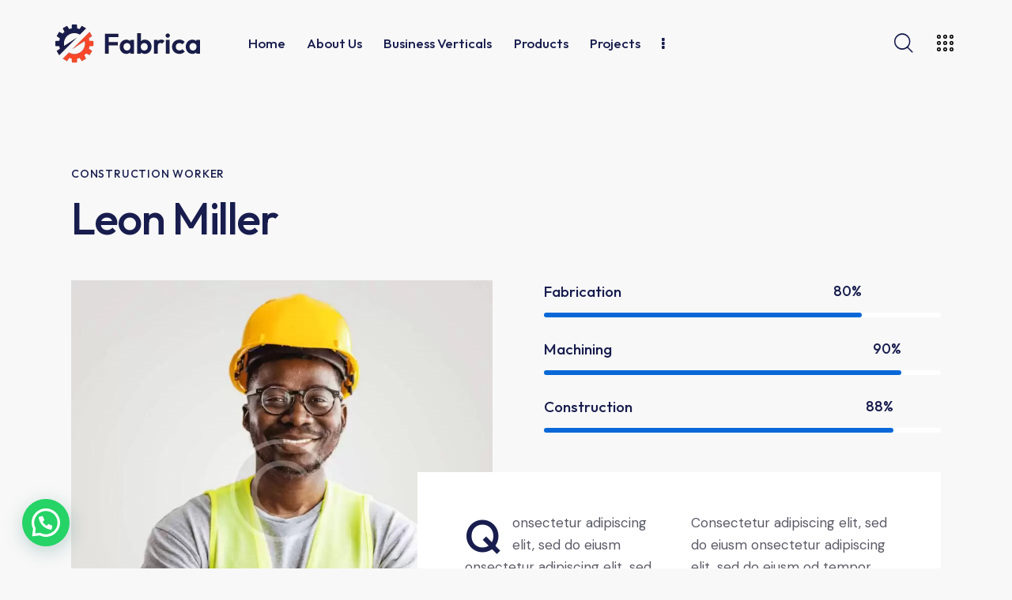

--- FILE ---
content_type: text/html; charset=UTF-8
request_url: https://ecs-warehousing.com/team/leon-miller/
body_size: 28371
content:
<!DOCTYPE html><html
lang=en-US class="no-js scheme_default"><head><meta
charset="UTF-8"><meta
name="viewport" content="width=device-width, initial-scale=1"><meta
name="format-detection" content="telephone=no"><link
rel=profile href=//gmpg.org/xfn/11><meta
name='robots' content='index, follow, max-image-preview:large, max-snippet:-1, max-video-preview:-1'><title>Leon Miller - ECS Warehousing</title><link
rel=canonical href=https://ecs-warehousing.com/team/leon-miller/ ><meta
property="og:locale" content="en_US"><meta
property="og:type" content="article"><meta
property="og:title" content="Leon Miller - ECS Warehousing"><meta
property="og:description" content="Fabrication 80% Machining 90% Construction 88% Qonsectetur adipiscing elit, sed do eiusm onsectetur adipiscing elit, sed do eiusm od tempor incididunt ut labore. Adipiscing elit, sed do eiusm consectetur&nbsp; aonsectetur&hellip;"><meta
property="og:url" content="https://ecs-warehousing.com/team/leon-miller/"><meta
property="og:site_name" content="ECS Warehousing"><meta
property="article:modified_time" content="2023-04-12T16:39:23+00:00"><meta
property="og:image" content="https://ecs-warehousing.com/wp-content/uploads/2023/02/image-110-copyright.jpg"><meta
property="og:image:width" content="1200"><meta
property="og:image:height" content="1200"><meta
property="og:image:type" content="image/jpeg"><meta
name="twitter:card" content="summary_large_image"> <script type=application/ld+json class=yoast-schema-graph>{"@context":"https://schema.org","@graph":[{"@type":"WebPage","@id":"https://ecs-warehousing.com/team/leon-miller/","url":"https://ecs-warehousing.com/team/leon-miller/","name":"Leon Miller - ECS Warehousing","isPartOf":{"@id":"https://ecs-warehousing.com/#website"},"primaryImageOfPage":{"@id":"https://ecs-warehousing.com/team/leon-miller/#primaryimage"},"image":{"@id":"https://ecs-warehousing.com/team/leon-miller/#primaryimage"},"thumbnailUrl":"https://ecs-warehousing.com/wp-content/uploads/2023/02/image-110-copyright.jpg","datePublished":"2023-02-16T08:42:56+00:00","dateModified":"2023-04-12T16:39:23+00:00","breadcrumb":{"@id":"https://ecs-warehousing.com/team/leon-miller/#breadcrumb"},"inLanguage":"en-US","potentialAction":[{"@type":"ReadAction","target":["https://ecs-warehousing.com/team/leon-miller/"]}]},{"@type":"ImageObject","inLanguage":"en-US","@id":"https://ecs-warehousing.com/team/leon-miller/#primaryimage","url":"https://ecs-warehousing.com/wp-content/uploads/2023/02/image-110-copyright.jpg","contentUrl":"https://ecs-warehousing.com/wp-content/uploads/2023/02/image-110-copyright.jpg","width":1200,"height":1200},{"@type":"BreadcrumbList","@id":"https://ecs-warehousing.com/team/leon-miller/#breadcrumb","itemListElement":[{"@type":"ListItem","position":1,"name":"Home","item":"https://ecs-warehousing.com/"},{"@type":"ListItem","position":2,"name":"Team","item":"https://ecs-warehousing.com/team/"},{"@type":"ListItem","position":3,"name":"Leon Miller"}]},{"@type":"WebSite","@id":"https://ecs-warehousing.com/#website","url":"https://ecs-warehousing.com/","name":"ECS Warehousing","description":"Warehouse Pallet Racks &amp; Shelving Systems","publisher":{"@id":"https://ecs-warehousing.com/#organization"},"potentialAction":[{"@type":"SearchAction","target":{"@type":"EntryPoint","urlTemplate":"https://ecs-warehousing.com/?s={search_term_string}"},"query-input":{"@type":"PropertyValueSpecification","valueRequired":true,"valueName":"search_term_string"}}],"inLanguage":"en-US"},{"@type":"Organization","@id":"https://ecs-warehousing.com/#organization","name":"ECS Warehousing","url":"https://ecs-warehousing.com/","logo":{"@type":"ImageObject","inLanguage":"en-US","@id":"https://ecs-warehousing.com/#/schema/logo/image/","url":"https://ecs-warehousing.com/wp-content/uploads/2022/09/logo.png","contentUrl":"https://ecs-warehousing.com/wp-content/uploads/2022/09/logo.png","width":152,"height":60,"caption":"ECS Warehousing"},"image":{"@id":"https://ecs-warehousing.com/#/schema/logo/image/"}}]}</script> <link
rel=dns-prefetch href=//www.googletagmanager.com><link
rel=dns-prefetch href=//fonts.googleapis.com><link
rel=alternate type=application/rss+xml title="ECS Warehousing &raquo; Feed" href=https://ecs-warehousing.com/feed/ ><link
rel=alternate title="oEmbed (JSON)" type=application/json+oembed href="https://ecs-warehousing.com/wp-json/oembed/1.0/embed?url=https%3A%2F%2Fecs-warehousing.com%2Fteam%2Fleon-miller%2F"><link
rel=alternate title="oEmbed (XML)" type=text/xml+oembed href="https://ecs-warehousing.com/wp-json/oembed/1.0/embed?url=https%3A%2F%2Fecs-warehousing.com%2Fteam%2Fleon-miller%2F&#038;format=xml"><meta
property="og:type" content="article"><meta
property="og:url" content="https://ecs-warehousing.com/team/leon-miller/"><meta
property="og:title" content="Leon Miller"><meta
property="og:description" content="/*! elementor - v3.12.1 - 02-04-2023 */
.elementor-column .elementor-spacer-inner{height:var(--spacer-size)}.e-con{--container-widget-width:100%}.e-con-inner&gt;.elementor-widget-spacer,.e-con&gt;.elementor-widget-spacer{width:var(--container-widget-width,var(--spacer-size));--align-self:var(--container-widget-align-self,initial);--flex-shrink:0}.e-con-inner&gt;.elementor-widget-spacer&gt;.elementor-widget-container,.e-con-inner&gt;.elementor-widget-spacer&gt;.elementor-widget-container&gt;.elementor-spacer,.e-con&gt;.elementor-widget-spacer&gt;.elementor-widget-container,.e-con&gt;.elementor-widget-spacer&gt;.elementor-widget-container&gt;.elementor-spacer{height:100%}.e-con-inner&gt;.elementor-widget-spacer&gt;.elementor-widget-container&gt;.elementor-spacer&gt;.elementor-spacer-inner,.e-con&gt;.elementor-widget-spacer&gt;.elementor-widget-container&gt;.elementor-spacer&gt;.elementor-spacer-inner{height:var(--container-widget-height,var(--spacer-size))}
Fabrication
80%
Machining
90%
Construction
88%Qonsectetur adipiscing elit, sed do eiusm onsectetur adipiscing elit, sed do eiusm od tempor incididunt ut labore.Adipiscing elit, sed do eiusm consectetur&nbsp; aonsectetur sed do eiusm od tempor adipiscing elit, sed do eiusm od tempor.Consectetur adipiscing elit, sed do eiusm onsectetur adipiscing elit, sed do eiusm od"><meta
property="og:image" content="https://ecs-warehousing.com/wp-content/uploads/2023/02/image-110-copyright.jpg"><style id=wp-img-auto-sizes-contain-inline-css>img:is([sizes=auto i],[sizes^="auto," i]){contain-intrinsic-size:3000px 1500px}</style><link
rel=stylesheet href=https://ecs-warehousing.com/wp-content/cache/minify/ce290.css media=all><link
property=stylesheet rel=stylesheet id=fabrica-font-google_fonts-css href='https://fonts.googleapis.com/css2?family=DM+Sans:ital,wght@0,400;0,500;0,700;1,400;1,500;1,700&#038;family=Outfit:wght@100;200;300;400;500;600;700;800;900&#038;subset=latin,latin-ext&#038;display=swap' type=text/css media=all><link
rel=stylesheet href=https://ecs-warehousing.com/wp-content/cache/minify/77d92.css media=all><style id=wp-emoji-styles-inline-css>img.wp-smiley,img.emoji{display:inline !important;border:none !important;box-shadow:none !important;height:1em !important;width:1em !important;margin:0
0.07em !important;vertical-align:-0.1em !important;background:none !important;padding:0
!important}</style><style id=classic-theme-styles-inline-css>/*! This file is auto-generated */
.wp-block-button__link{color:#fff;background-color:#32373c;border-radius:9999px;box-shadow:none;text-decoration:none;padding:calc(.667em + 2px) calc(1.333em + 2px);font-size:1.125em}.wp-block-file__button{background:#32373c;color:#fff;text-decoration:none}</style><link
rel=stylesheet href=https://ecs-warehousing.com/wp-content/cache/minify/19d75.css media=all><style id=joinchat-inline-css>/*<![CDATA[*/.joinchat{--red:37;--green:211;--blue:102;--bw:100}/*]]>*/</style><link
rel=stylesheet href=https://ecs-warehousing.com/wp-content/cache/minify/829d8.css media=all><style id=elementor-frontend-inline-css>/*<![CDATA[*/.elementor-kit-68{--e-global-color-primary:#6EC1E4;--e-global-color-secondary:#54595F;--e-global-color-text:#7A7A7A;--e-global-color-accent:#61CE70;--e-global-typography-primary-font-family:"Roboto";--e-global-typography-primary-font-weight:600;--e-global-typography-secondary-font-family:"Roboto Slab";--e-global-typography-secondary-font-weight:400;--e-global-typography-text-font-family:"Roboto";--e-global-typography-text-font-weight:400;--e-global-typography-accent-font-family:"Roboto";--e-global-typography-accent-font-weight:500}.elementor-section.elementor-section-boxed>.elementor-container{max-width:1320px}.e-con{--container-max-width:1320px}.elementor-widget:not(:last-child){margin-block-end:0px}.elementor-element{--widgets-spacing:0px 0px}{}.sc_layouts_title_caption{display:var(--page-title-display)}.elementor-kit-68 e-page-transition{background-color:#FFBC7D}@media(max-width:1279px){.elementor-section.elementor-section-boxed>.elementor-container{max-width:1279px}.e-con{--container-max-width:1279px}}@media(max-width:767px){.elementor-section.elementor-section-boxed>.elementor-container{max-width:767px}.e-con{--container-max-width:767px}}.elementor-3737 .elementor-element.elementor-element-e4fcf87
.trx_addons_bg_text{z-index:0}.elementor-3737 .elementor-element.elementor-element-e4fcf87 .trx_addons_bg_text.trx_addons_marquee_wrap
.trx_addons_marquee_element{padding-right:50px}.elementor-3737 .elementor-element.elementor-element-8912cf2{--spacer-size:50px}.elementor-3737 .elementor-element.elementor-element-c9726b7 .elementor-progress-wrapper .elementor-progress-bar{background-color:#0868D7}.elementor-3737 .elementor-element.elementor-element-c9726b7 .elementor-progress-bar{height:6px;line-height:6px}.elementor-3737 .elementor-element.elementor-element-c9726b7 .elementor-progress-wrapper{border-radius:5px;overflow:hidden}.elementor-3737 .elementor-element.elementor-element-0f817a9 .elementor-progress-wrapper .elementor-progress-bar{background-color:#0868D7}.elementor-3737 .elementor-element.elementor-element-0f817a9 .elementor-progress-bar{height:6px;line-height:6px}.elementor-3737 .elementor-element.elementor-element-0f817a9 .elementor-progress-wrapper{border-radius:5px;overflow:hidden}.elementor-3737 .elementor-element.elementor-element-f8a72c7 .elementor-progress-wrapper .elementor-progress-bar{background-color:#0868D7}.elementor-3737 .elementor-element.elementor-element-f8a72c7 .elementor-progress-bar{height:6px;line-height:6px}.elementor-3737 .elementor-element.elementor-element-f8a72c7 .elementor-progress-wrapper{border-radius:5px;overflow:hidden}.elementor-3737 .elementor-element.elementor-element-4b2bbb7{--spacer-size:50px}.elementor-3737 .elementor-element.elementor-element-954f863
.trx_addons_bg_text{z-index:0}.elementor-3737 .elementor-element.elementor-element-954f863 .trx_addons_bg_text.trx_addons_marquee_wrap
.trx_addons_marquee_element{padding-right:50px}.elementor-3737 .elementor-element.elementor-element-0bddd38>.elementor-element-populated{transition:background 0.3s, border 0.3s, border-radius 0.3s, box-shadow 0.3s}.elementor-3737 .elementor-element.elementor-element-0bddd38>.elementor-element-populated>.elementor-background-overlay{transition:background 0.3s, border-radius 0.3s, opacity 0.3s}.elementor-3737 .elementor-element.elementor-element-7fafc7c:not(.elementor-motion-effects-element-type-background), .elementor-3737 .elementor-element.elementor-element-7fafc7c>.elementor-motion-effects-container>.elementor-motion-effects-layer{background-color:#FFF}.elementor-3737 .elementor-element.elementor-element-7fafc7c
.trx_addons_bg_text{z-index:0}.elementor-3737 .elementor-element.elementor-element-7fafc7c .trx_addons_bg_text.trx_addons_marquee_wrap
.trx_addons_marquee_element{padding-right:50px}.elementor-3737 .elementor-element.elementor-element-7fafc7c{transition:background 0.3s, border 0.3s, border-radius 0.3s, box-shadow 0.3s;padding:50px
45px 50px 45px}.elementor-3737 .elementor-element.elementor-element-7fafc7c>.elementor-background-overlay{transition:background 0.3s, border-radius 0.3s, opacity 0.3s}@media(min-width:768px){.elementor-3737 .elementor-element.elementor-element-0bddd38{width:100%}}@media(max-width:1279px){.elementor-3737 .elementor-element.elementor-element-7fafc7c{padding:40px
35px 40px 35px}}@media(max-width:767px){.elementor-3737 .elementor-element.elementor-element-7fafc7c{padding:30px
25px 30px 25px}}/*]]>*/</style><link
rel=stylesheet href=https://ecs-warehousing.com/wp-content/cache/minify/dd0a2.css media=all><style id=elementor-post-530>/*<![CDATA[*/.elementor-530 .elementor-element.elementor-element-c7c0b9c
.trx_addons_bg_text{z-index:0}.elementor-530 .elementor-element.elementor-element-c7c0b9c .trx_addons_bg_text.trx_addons_marquee_wrap
.trx_addons_marquee_element{padding-right:50px}.elementor-530 .elementor-element.elementor-element-d865bdf>.elementor-container>.elementor-column>.elementor-widget-wrap{align-content:center;align-items:center}.elementor-530 .elementor-element.elementor-element-d865bdf
.trx_addons_bg_text{z-index:0}.elementor-530 .elementor-element.elementor-element-d865bdf .trx_addons_bg_text.trx_addons_marquee_wrap
.trx_addons_marquee_element{padding-right:50px}.elementor-530 .elementor-element.elementor-element-d865bdf{padding:20px
70px 20px 70px}.elementor-530 .elementor-element.elementor-element-cd3c063>.elementor-widget-container{margin:0px
22px 0px 0px}.elementor-530 .elementor-element.elementor-element-a37dbee>.elementor-widget-container{margin:-4px 0px 0px 25px}.elementor-530 .elementor-element.elementor-element-d602f46>.elementor-widget-container{margin:-4px 0px 0px 7px}.elementor-530 .elementor-element.elementor-element-01e94ae .elementor-icon-wrapper{text-align:center}.elementor-530 .elementor-element.elementor-element-01e94ae .elementor-icon{font-size:21px}.elementor-530 .elementor-element.elementor-element-01e94ae .elementor-icon
svg{height:21px}.elementor-530 .elementor-element.elementor-element-01e94ae>.elementor-widget-container{margin:0px
0px 0px 7px}.elementor-530 .elementor-element.elementor-element-7893495>.elementor-container>.elementor-column>.elementor-widget-wrap{align-content:center;align-items:center}.elementor-530 .elementor-element.elementor-element-7893495
.trx_addons_bg_text{z-index:0}.elementor-530 .elementor-element.elementor-element-7893495 .trx_addons_bg_text.trx_addons_marquee_wrap
.trx_addons_marquee_element{padding-right:50px}.elementor-530 .elementor-element.elementor-element-7893495{padding:15px
0px 15px 0px}.elementor-530 .elementor-element.elementor-element-56e0176>.elementor-widget-container{margin:-5px 0px 0px 0px}.elementor-530 .elementor-element.elementor-element-548e906>.elementor-widget-container{margin:-3px 0px 0px 0px}.elementor-530 .elementor-element.elementor-element-bb739db>.elementor-widget-container{margin:-1px 0px 0px 5px}.elementor-530 .elementor-element.elementor-element-a392009>.elementor-widget-container{margin:-2px 0px 0px 5px}.trx-addons-layout--edit-mode .trx-addons-layout__inner{background-color:var(--theme-color-bg_color)}.trx-addons-layout--single-preview .trx-addons-layout__inner{background-color:var(--theme-color-bg_color)}@media(max-width:767px){.elementor-530 .elementor-element.elementor-element-7893495{padding:10px
0px 10px 0px}.elementor-530 .elementor-element.elementor-element-9c3bb5c{width:50%}.elementor-530 .elementor-element.elementor-element-56e0176
.logo_image{max-height:45px}.elementor-530 .elementor-element.elementor-element-56e0176>.elementor-widget-container{margin:-3px 0px 0px 0px}.elementor-530 .elementor-element.elementor-element-3068e3f{width:50%}.elementor-530 .elementor-element.elementor-element-548e906>.elementor-widget-container{margin:-5px 0px 0px 0px}.elementor-530 .elementor-element.elementor-element-bb739db>.elementor-widget-container{margin:-3px 0px 0px 0px}.elementor-530 .elementor-element.elementor-element-a392009>.elementor-widget-container{margin:0px
0px 0px 0px}}@media(min-width:768px){.elementor-530 .elementor-element.elementor-element-0d71026{width:70%}.elementor-530 .elementor-element.elementor-element-94ae080{width:29.665%}}/*]]>*/</style><style>.elementor-widget-progress{text-align:left}.elementor-progress-wrapper{position:relative;background-color:#eee;color:#fff;height:100%;border-radius:2px}.elementor-progress-bar{display:flex;background-color:#69727d;width:0;font-size:11px;height:30px;line-height:30px;border-radius:2px;transition:width 1s ease-in-out}.elementor-progress-text{flex-grow:1;white-space:nowrap;text-overflow:ellipsis;overflow:hidden;padding-left:15px}.elementor-progress-percentage{padding-right:15px}.elementor-widget-progress .elementor-progress-wrapper.progress-info .elementor-progress-bar{background-color:#5bc0de}.elementor-widget-progress .elementor-progress-wrapper.progress-success .elementor-progress-bar{background-color:#5cb85c}.elementor-widget-progress .elementor-progress-wrapper.progress-warning .elementor-progress-bar{background-color:#f0ad4e}.elementor-widget-progress .elementor-progress-wrapper.progress-danger .elementor-progress-bar{background-color:#d9534f}.elementor-progress .elementor-title{display:block}@media (max-width:767px){.elementor-progress-text{padding-left:10px}}.e-con-inner .elementor-progress-wrapper,.e-con .elementor-progress-wrapper{height:auto}</style><style>/*! elementor - v3.19.0 - 28-02-2024 */
.elementor-widget-text-editor.elementor-drop-cap-view-stacked .elementor-drop-cap{background-color:#69727d;color:#fff}.elementor-widget-text-editor.elementor-drop-cap-view-framed .elementor-drop-cap{color:#69727d;border:3px
solid;background-color:transparent}.elementor-widget-text-editor:not(.elementor-drop-cap-view-default) .elementor-drop-cap{margin-top:8px}.elementor-widget-text-editor:not(.elementor-drop-cap-view-default) .elementor-drop-cap-letter{width:1em;height:1em}.elementor-widget-text-editor .elementor-drop-cap{float:left;text-align:center;line-height:1;font-size:50px}.elementor-widget-text-editor .elementor-drop-cap-letter{display:inline-block}</style><style id=elementor-post-2157>/*<![CDATA[*/.elementor-2157 .elementor-element.elementor-element-c76bb7:not(.elementor-motion-effects-element-type-background), .elementor-2157 .elementor-element.elementor-element-c76bb7>.elementor-motion-effects-container>.elementor-motion-effects-layer{background-color:#0B0D26}.elementor-2157 .elementor-element.elementor-element-c76bb7
.trx_addons_bg_text{z-index:0}.elementor-2157 .elementor-element.elementor-element-c76bb7 .trx_addons_bg_text.trx_addons_marquee_wrap
.trx_addons_marquee_element{padding-right:50px}.elementor-2157 .elementor-element.elementor-element-c76bb7{transition:background 0.3s, border 0.3s, border-radius 0.3s, box-shadow 0.3s}.elementor-2157 .elementor-element.elementor-element-c76bb7>.elementor-background-overlay{transition:background 0.3s, border-radius 0.3s, opacity 0.3s}.elementor-2157 .elementor-element.elementor-element-43659dcb{--spacer-size:50px}.elementor-2157 .elementor-element.elementor-element-507b29f1:not(.elementor-motion-effects-element-type-background), .elementor-2157 .elementor-element.elementor-element-507b29f1>.elementor-motion-effects-container>.elementor-motion-effects-layer{background-color:#0B0D26}.elementor-2157 .elementor-element.elementor-element-507b29f1
.trx_addons_bg_text{z-index:0}.elementor-2157 .elementor-element.elementor-element-507b29f1 .trx_addons_bg_text.trx_addons_marquee_wrap
.trx_addons_marquee_element{padding-right:50px}.elementor-2157 .elementor-element.elementor-element-507b29f1{transition:background 0.3s, border 0.3s, border-radius 0.3s, box-shadow 0.3s}.elementor-2157 .elementor-element.elementor-element-507b29f1>.elementor-background-overlay{transition:background 0.3s, border-radius 0.3s, opacity 0.3s}.elementor-2157 .elementor-element.elementor-element-3d9f630e{--spacer-size:6px}.elementor-2157 .elementor-element.elementor-element-128fc9c{text-align:left}.elementor-2157 .elementor-element.elementor-element-7bf73a5d{color:#FFF}.elementor-2157 .elementor-element.elementor-element-7bf73a5d>.elementor-widget-container{padding:0% 10% 0% 0%}.elementor-2157 .elementor-element.elementor-element-6fa4ceee
.sc_item_title_text{-webkit-text-stroke-width:0px}.elementor-2157 .elementor-element.elementor-element-6fa4ceee
.sc_item_title_text2{-webkit-text-stroke-width:0px}.elementor-2157 .elementor-element.elementor-element-6fed43c8{--spacer-size:6px}.elementor-2157 .elementor-element.elementor-element-75b0c71d{color:#FFF}.elementor-2157 .elementor-element.elementor-element-13c88ff3{--spacer-size:6px}.elementor-2157 .elementor-element.elementor-element-89f6cb4{--spacer-size:18px}.elementor-2157 .elementor-element.elementor-element-f3b84ab
.sc_item_title_text{-webkit-text-stroke-width:0px}.elementor-2157 .elementor-element.elementor-element-f3b84ab
.sc_item_title_text2{-webkit-text-stroke-width:0px}.elementor-2157 .elementor-element.elementor-element-7f6a01ac{--spacer-size:6px}.elementor-2157 .elementor-element.elementor-element-60652d0b
.sc_item_title_text{-webkit-text-stroke-width:0px}.elementor-2157 .elementor-element.elementor-element-60652d0b
.sc_item_title_text2{-webkit-text-stroke-width:0px}.elementor-2157 .elementor-element.elementor-element-60652d0b>.elementor-widget-container{padding:0px
0px 2px 0px}.elementor-2157 .elementor-element.elementor-element-2ee6a360
.sc_item_title_text{-webkit-text-stroke-width:0px}.elementor-2157 .elementor-element.elementor-element-2ee6a360
.sc_item_title_text2{-webkit-text-stroke-width:0px}.elementor-2157 .elementor-element.elementor-element-668f862a:not(.elementor-motion-effects-element-type-background), .elementor-2157 .elementor-element.elementor-element-668f862a>.elementor-motion-effects-container>.elementor-motion-effects-layer{background-color:#0B0D26}.elementor-2157 .elementor-element.elementor-element-668f862a
.trx_addons_bg_text{z-index:0}.elementor-2157 .elementor-element.elementor-element-668f862a .trx_addons_bg_text.trx_addons_marquee_wrap
.trx_addons_marquee_element{padding-right:50px}.elementor-2157 .elementor-element.elementor-element-668f862a{transition:background 0.3s, border 0.3s, border-radius 0.3s, box-shadow 0.3s;padding:0px
0px 0px 0px}.elementor-2157 .elementor-element.elementor-element-668f862a>.elementor-background-overlay{transition:background 0.3s, border-radius 0.3s, opacity 0.3s}.elementor-2157 .elementor-element.elementor-element-2b5cba95{--spacer-size:50px}.elementor-2157 .elementor-element.elementor-element-417953e9{--spacer-size:50px}.elementor-2157 .elementor-element.elementor-element-26608f08{--divider-border-style:solid;--divider-border-width:1px}.elementor-2157 .elementor-element.elementor-element-26608f08 .elementor-divider-separator{width:100%}.elementor-2157 .elementor-element.elementor-element-26608f08 .elementor-divider{padding-block-start:10px;padding-block-end:10px}.elementor-2157 .elementor-element.elementor-element-5320cd82{--spacer-size:10px}.elementor-2157 .elementor-element.elementor-element-1d3c2fd
.trx_addons_bg_text{z-index:0}.elementor-2157 .elementor-element.elementor-element-1d3c2fd .trx_addons_bg_text.trx_addons_marquee_wrap
.trx_addons_marquee_element{padding-right:50px}.elementor-2157 .elementor-element.elementor-element-177e9d7f{color:#96999F;font-size:16px}.elementor-bc-flex-widget .elementor-2157 .elementor-element.elementor-element-8e28edb.elementor-column .elementor-widget-wrap{align-items:flex-start}.elementor-2157 .elementor-element.elementor-element-8e28edb.elementor-column.elementor-element[data-element_type="column"]>.elementor-widget-wrap.elementor-element-populated{align-content:flex-start;align-items:flex-start}.elementor-2157 .elementor-element.elementor-element-8e28edb.elementor-column>.elementor-widget-wrap{justify-content:flex-end}.elementor-2157 .elementor-element.elementor-element-a45058c{text-align:right;color:#FFF}.elementor-2157 .elementor-element.elementor-element-5b7861b{--spacer-size:10px}.elementor-2157 .elementor-element.elementor-element-79e7ea38{--spacer-size:10px}.trx-addons-layout--edit-mode .trx-addons-layout__inner{background-color:var(--theme-color-bg_color)}.trx-addons-layout--single-preview .trx-addons-layout__inner{background-color:var(--theme-color-bg_color)}@media(min-width:768px){.elementor-2157 .elementor-element.elementor-element-5096951{width:33.939%}.elementor-2157 .elementor-element.elementor-element-669dcc44{width:24.848%}.elementor-2157 .elementor-element.elementor-element-2983e198{width:22.121%}.elementor-2157 .elementor-element.elementor-element-14d77606{width:19.059%}}@media(max-width:1279px){.elementor-2157 .elementor-element.elementor-element-7bf73a5d>.elementor-widget-container{padding:0px
0px 0px 0px}}@media(max-width:767px){.elementor-2157 .elementor-element.elementor-element-669dcc44>.elementor-element-populated{margin:20px
0px 0px 0px;--e-column-margin-right:0px;--e-column-margin-left:0px}.elementor-2157 .elementor-element.elementor-element-2983e198>.elementor-element-populated{margin:20px
0px 0px 0px;--e-column-margin-right:0px;--e-column-margin-left:0px}.elementor-2157 .elementor-element.elementor-element-14d77606>.elementor-element-populated{margin:20px
0px 0px 0px;--e-column-margin-right:0px;--e-column-margin-left:0px}.elementor-2157 .elementor-element.elementor-element-417953e9{--spacer-size:20px}.elementor-2157 .elementor-element.elementor-element-177e9d7f{font-size:15px;line-height:1.4em}}/*]]>*/</style><style>/*! elementor - v3.19.0 - 28-02-2024 */
.elementor-widget-image{text-align:center}.elementor-widget-image
a{display:inline-block}.elementor-widget-image a img[src$=".svg"]{width:48px}.elementor-widget-image
img{vertical-align:middle;display:inline-block}</style><style>/*<![CDATA[*//*! elementor - v3.19.0 - 28-02-2024 */
.elementor-widget-divider{--divider-border-style:none;--divider-border-width:1px;--divider-color:#0c0d0e;--divider-icon-size:20px;--divider-element-spacing:10px;--divider-pattern-height:24px;--divider-pattern-size:20px;--divider-pattern-url:none;--divider-pattern-repeat:repeat-x}.elementor-widget-divider .elementor-divider{display:flex}.elementor-widget-divider .elementor-divider__text{font-size:15px;line-height:1;max-width:95%}.elementor-widget-divider .elementor-divider__element{margin:0
var(--divider-element-spacing);flex-shrink:0}.elementor-widget-divider .elementor-icon{font-size:var(--divider-icon-size)}.elementor-widget-divider .elementor-divider-separator{display:flex;margin:0;direction:ltr}.elementor-widget-divider--view-line_icon .elementor-divider-separator,.elementor-widget-divider--view-line_text .elementor-divider-separator{align-items:center}.elementor-widget-divider--view-line_icon .elementor-divider-separator:after,.elementor-widget-divider--view-line_icon .elementor-divider-separator:before,.elementor-widget-divider--view-line_text .elementor-divider-separator:after,.elementor-widget-divider--view-line_text .elementor-divider-separator:before{display:block;content:"";border-block-end:0;flex-grow:1;border-block-start:var(--divider-border-width) var(--divider-border-style) var(--divider-color)}.elementor-widget-divider--element-align-left .elementor-divider .elementor-divider-separator>.elementor-divider__svg:first-of-type{flex-grow:0;flex-shrink:100}.elementor-widget-divider--element-align-left .elementor-divider-separator:before{content:none}.elementor-widget-divider--element-align-left .elementor-divider__element{margin-left:0}.elementor-widget-divider--element-align-right .elementor-divider .elementor-divider-separator>.elementor-divider__svg:last-of-type{flex-grow:0;flex-shrink:100}.elementor-widget-divider--element-align-right .elementor-divider-separator:after{content:none}.elementor-widget-divider--element-align-right .elementor-divider__element{margin-right:0}.elementor-widget-divider--element-align-start .elementor-divider .elementor-divider-separator>.elementor-divider__svg:first-of-type{flex-grow:0;flex-shrink:100}.elementor-widget-divider--element-align-start .elementor-divider-separator:before{content:none}.elementor-widget-divider--element-align-start .elementor-divider__element{margin-inline-start:0}.elementor-widget-divider--element-align-end .elementor-divider .elementor-divider-separator>.elementor-divider__svg:last-of-type{flex-grow:0;flex-shrink:100}.elementor-widget-divider--element-align-end .elementor-divider-separator:after{content:none}.elementor-widget-divider--element-align-end .elementor-divider__element{margin-inline-end:0}.elementor-widget-divider:not(.elementor-widget-divider--view-line_text):not(.elementor-widget-divider--view-line_icon) .elementor-divider-separator{border-block-start:var(--divider-border-width) var(--divider-border-style) var(--divider-color)}.elementor-widget-divider--separator-type-pattern{--divider-border-style:none}.elementor-widget-divider--separator-type-pattern.elementor-widget-divider--view-line .elementor-divider-separator,.elementor-widget-divider--separator-type-pattern:not(.elementor-widget-divider--view-line) .elementor-divider-separator:after,.elementor-widget-divider--separator-type-pattern:not(.elementor-widget-divider--view-line) .elementor-divider-separator:before,.elementor-widget-divider--separator-type-pattern:not([class*=elementor-widget-divider--view]) .elementor-divider-separator{width:100%;min-height:var(--divider-pattern-height);-webkit-mask-size:var(--divider-pattern-size) 100%;mask-size:var(--divider-pattern-size) 100%;-webkit-mask-repeat:var(--divider-pattern-repeat);mask-repeat:var(--divider-pattern-repeat);background-color:var(--divider-color);-webkit-mask-image:var(--divider-pattern-url);mask-image:var(--divider-pattern-url)}.elementor-widget-divider--no-spacing{--divider-pattern-size:auto}.elementor-widget-divider--bg-round{--divider-pattern-repeat:round}.rtl .elementor-widget-divider .elementor-divider__text{direction:rtl}.e-con-inner>.elementor-widget-divider,.e-con>.elementor-widget-divider{width:var(--container-widget-width,100%);--flex-grow:var(--container-widget-flex-grow)}/*]]>*/</style><style id=elementor-post-544>/*<![CDATA[*/.elementor-544 .elementor-element.elementor-element-1784e110>.elementor-container>.elementor-column>.elementor-widget-wrap{align-content:space-between;align-items:space-between}.elementor-544 .elementor-element.elementor-element-1784e110
.trx_addons_bg_text{z-index:0}.elementor-544 .elementor-element.elementor-element-1784e110 .trx_addons_bg_text.trx_addons_marquee_wrap
.trx_addons_marquee_element{padding-right:50px}.elementor-544 .elementor-element.elementor-element-4cd68294>.elementor-widget-container{margin:-10px 0px 15px 0px}.elementor-544 .elementor-element.elementor-element-5fc5385b
.sc_item_title_text{-webkit-text-stroke-width:0px}.elementor-544 .elementor-element.elementor-element-5fc5385b
.sc_item_title_text2{-webkit-text-stroke-width:0px}.elementor-544 .elementor-element.elementor-element-44caf87
.trx_addons_bg_text{z-index:0}.elementor-544 .elementor-element.elementor-element-44caf87 .trx_addons_bg_text.trx_addons_marquee_wrap
.trx_addons_marquee_element{padding-right:50px}.elementor-544 .elementor-element.elementor-element-44caf87{border-style:solid;border-width:1px 0px 0px 0px;border-color:#FFFFFF33;transition:background 0.3s, border 0.3s, border-radius 0.3s, box-shadow 0.3s;margin-top:15px;margin-bottom:0px;padding:45px
0px 0px 0px}.elementor-544 .elementor-element.elementor-element-44caf87>.elementor-background-overlay{transition:background 0.3s, border-radius 0.3s, opacity 0.3s}.elementor-544 .elementor-element.elementor-element-24d187f8{--spacer-size:10px}.elementor-544 .elementor-element.elementor-element-31b3afd9{--spacer-size:5px}.trx-addons-layout--edit-mode .trx-addons-layout__inner{background-color:var(--theme-color-bg_color)}.trx-addons-layout--single-preview .trx-addons-layout__inner{background-color:var(--theme-color-bg_color)}/*]]>*/</style><style>/*! elementor - v3.19.0 - 28-02-2024 */
.elementor-heading-title{padding:0;margin:0;line-height:1}.elementor-widget-heading .elementor-heading-title[class*=elementor-size-]>a{color:inherit;font-size:inherit;line-height:inherit}.elementor-widget-heading .elementor-heading-title.elementor-size-small{font-size:15px}.elementor-widget-heading .elementor-heading-title.elementor-size-medium{font-size:19px}.elementor-widget-heading .elementor-heading-title.elementor-size-large{font-size:29px}.elementor-widget-heading .elementor-heading-title.elementor-size-xl{font-size:39px}.elementor-widget-heading .elementor-heading-title.elementor-size-xxl{font-size:59px}</style><style>/*<![CDATA[*//*! elementor - v3.19.0 - 28-02-2024 */
.elementor-column .elementor-spacer-inner{height:var(--spacer-size)}.e-con{--container-widget-width:100%}.e-con-inner>.elementor-widget-spacer,.e-con>.elementor-widget-spacer{width:var(--container-widget-width,var(--spacer-size));--align-self:var(--container-widget-align-self,initial);--flex-shrink:0}.e-con-inner>.elementor-widget-spacer>.elementor-widget-container,.e-con>.elementor-widget-spacer>.elementor-widget-container{height:100%;width:100%}.e-con-inner>.elementor-widget-spacer>.elementor-widget-container>.elementor-spacer,.e-con>.elementor-widget-spacer>.elementor-widget-container>.elementor-spacer{height:100%}.e-con-inner>.elementor-widget-spacer>.elementor-widget-container>.elementor-spacer>.elementor-spacer-inner,.e-con>.elementor-widget-spacer>.elementor-widget-container>.elementor-spacer>.elementor-spacer-inner{height:var(--container-widget-height,var(--spacer-size))}.e-con-inner>.elementor-widget-spacer.elementor-widget-empty,.e-con>.elementor-widget-spacer.elementor-widget-empty{position:relative;min-height:22px;min-width:22px}.e-con-inner>.elementor-widget-spacer.elementor-widget-empty .elementor-widget-empty-icon,.e-con>.elementor-widget-spacer.elementor-widget-empty .elementor-widget-empty-icon{position:absolute;top:0;bottom:0;left:0;right:0;margin:auto;padding:0;width:22px;height:22px}/*]]>*/</style><link
rel=stylesheet href=https://ecs-warehousing.com/wp-content/cache/minify/5e7b7.css media=all><style id=fabrica-custom-inline-css>/*<![CDATA[*/:root{--theme-var-page_width:1290px;--theme-var-page_boxed_extra:60px;--theme-var-page_fullwide_max:1920px;--theme-var-page_fullwide_extra:130px;--theme-var-sidebar_width:410px;--theme-var-grid_gap:30px;--theme-var-rad:0px;--theme-var-sidebar_proportional:1;--theme-var-rad_koef:0;--theme-var-sidebar_prc:0.31782945736434;--theme-var-sidebar_gap_prc:0.031007751937984;--theme-var-sidebar_gap_width:40px}:root{--theme-font-p_font-family:"DM Sans",sans-serif;--theme-font-p_font-size:1rem;--theme-font-p_line-height:1.65em;--theme-font-p_font-weight:400;--theme-font-p_font-style:normal;--theme-font-p_text-decoration:inherit;--theme-font-p_text-transform:none;--theme-font-p_letter-spacing:0px;--theme-font-p_margin-top:0em;--theme-font-p_margin-bottom:1.57em;--theme-font-post_font-family:inherit;--theme-font-post_font-size:inherit;--theme-font-post_line-height:inherit;--theme-font-post_font-weight:inherit;--theme-font-post_font-style:inherit;--theme-font-post_text-decoration:inherit;--theme-font-post_text-transform:inherit;--theme-font-post_letter-spacing:inherit;--theme-font-post_margin-top:inherit;--theme-font-post_margin-bottom:inherit;--theme-font-h1_font-family:Outfit,sans-serif;--theme-font-h1_font-size:3.353em;--theme-font-h1_line-height:1em;--theme-font-h1_font-weight:500;--theme-font-h1_font-style:normal;--theme-font-h1_text-decoration:none;--theme-font-h1_text-transform:none;--theme-font-h1_letter-spacing:-1.7px;--theme-font-h1_margin-top:1.04em;--theme-font-h1_margin-bottom:0.46em;--theme-font-h2_font-family:Outfit,sans-serif;--theme-font-h2_font-size:2.765em;--theme-font-h2_line-height:1.021em;--theme-font-h2_font-weight:500;--theme-font-h2_font-style:normal;--theme-font-h2_text-decoration:none;--theme-font-h2_text-transform:none;--theme-font-h2_letter-spacing:-1.4px;--theme-font-h2_margin-top:0.72em;--theme-font-h2_margin-bottom:0.52em;--theme-font-h3_font-family:Outfit,sans-serif;--theme-font-h3_font-size:2.059em;--theme-font-h3_line-height:1.086em;--theme-font-h3_font-weight:500;--theme-font-h3_font-style:normal;--theme-font-h3_text-decoration:none;--theme-font-h3_text-transform:none;--theme-font-h3_letter-spacing:-1px;--theme-font-h3_margin-top:1.07em;--theme-font-h3_margin-bottom:0.7em;--theme-font-h4_font-family:Outfit,sans-serif;--theme-font-h4_font-size:1.647em;--theme-font-h4_line-height:1.214em;--theme-font-h4_font-weight:500;--theme-font-h4_font-style:normal;--theme-font-h4_text-decoration:none;--theme-font-h4_text-transform:none;--theme-font-h4_letter-spacing:-0.6px;--theme-font-h4_margin-top:1.35em;--theme-font-h4_margin-bottom:0.7em;--theme-font-h5_font-family:Outfit,sans-serif;--theme-font-h5_font-size:1.412em;--theme-font-h5_line-height:1.208em;--theme-font-h5_font-weight:500;--theme-font-h5_font-style:normal;--theme-font-h5_text-decoration:none;--theme-font-h5_text-transform:none;--theme-font-h5_letter-spacing:-0.5px;--theme-font-h5_margin-top:1.5em;--theme-font-h5_margin-bottom:0.82em;--theme-font-h6_font-family:Outfit,sans-serif;--theme-font-h6_font-size:1.118em;--theme-font-h6_line-height:1.474em;--theme-font-h6_font-weight:500;--theme-font-h6_font-style:normal;--theme-font-h6_text-decoration:none;--theme-font-h6_text-transform:none;--theme-font-h6_letter-spacing:-0.6px;--theme-font-h6_margin-top:1.75em;--theme-font-h6_margin-bottom:1.15em;--theme-font-logo_font-family:Outfit,sans-serif;--theme-font-logo_font-size:1.8em;--theme-font-logo_line-height:1.25em;--theme-font-logo_font-weight:500;--theme-font-logo_font-style:normal;--theme-font-logo_text-decoration:none;--theme-font-logo_text-transform:none;--theme-font-logo_letter-spacing:-0.5px;--theme-font-logo_margin-top:inherit;--theme-font-logo_margin-bottom:inherit;--theme-font-button_font-family:Outfit,sans-serif;--theme-font-button_font-size:16px;--theme-font-button_line-height:21px;--theme-font-button_font-weight:500;--theme-font-button_font-style:normal;--theme-font-button_text-decoration:none;--theme-font-button_text-transform:none;--theme-font-button_letter-spacing:0px;--theme-font-button_margin-top:inherit;--theme-font-button_margin-bottom:inherit;--theme-font-input_font-family:inherit;--theme-font-input_font-size:16px;--theme-font-input_line-height:1.5em;--theme-font-input_font-weight:400;--theme-font-input_font-style:normal;--theme-font-input_text-decoration:none;--theme-font-input_text-transform:none;--theme-font-input_letter-spacing:0px;--theme-font-input_margin-top:inherit;--theme-font-input_margin-bottom:inherit;--theme-font-info_font-family:inherit;--theme-font-info_font-size:14px;--theme-font-info_line-height:1.5em;--theme-font-info_font-weight:400;--theme-font-info_font-style:normal;--theme-font-info_text-decoration:none;--theme-font-info_text-transform:none;--theme-font-info_letter-spacing:0px;--theme-font-info_margin-top:0.4em;--theme-font-info_margin-bottom:inherit;--theme-font-menu_font-family:Outfit,sans-serif;--theme-font-menu_font-size:17px;--theme-font-menu_line-height:1.5em;--theme-font-menu_font-weight:500;--theme-font-menu_font-style:normal;--theme-font-menu_text-decoration:none;--theme-font-menu_text-transform:none;--theme-font-menu_letter-spacing:0px;--theme-font-menu_margin-top:inherit;--theme-font-menu_margin-bottom:inherit;--theme-font-submenu_font-family:"DM Sans",sans-serif;--theme-font-submenu_font-size:15px;--theme-font-submenu_line-height:1.5em;--theme-font-submenu_font-weight:400;--theme-font-submenu_font-style:normal;--theme-font-submenu_text-decoration:none;--theme-font-submenu_text-transform:none;--theme-font-submenu_letter-spacing:0px;--theme-font-submenu_margin-top:inherit;--theme-font-submenu_margin-bottom:inherit}body{font-family:"DM Sans",sans-serif;font-size:1rem;font-weight:400;font-style:normal;line-height:1.65em;text-transform:none;letter-spacing:0px}p,ul,ol,dl,blockquote,address,.wp-block-button,.wp-block-cover,.wp-block-image,.wp-block-video,.wp-block-search,.wp-block-archives,.wp-block-archives-dropdown,.wp-block-categories,.wp-block-calendar,.wp-block-media-text{margin-top:0em;margin-bottom:1.57em}p[style*="font-size"],.has-small-font-size,.has-normal-font-size,.has-medium-font-size{line-height:1.65em}h1,.front_page_section_caption{font-family:Outfit,sans-serif;font-size:3.353em;font-weight:500;font-style:normal;line-height:1em;text-decoration:none;text-transform:none;letter-spacing:-1.7px;margin-top:1.04em;margin-bottom:0.46em}h2{font-family:Outfit,sans-serif;font-size:2.765em;font-weight:500;font-style:normal;line-height:1.021em;text-decoration:none;text-transform:none;letter-spacing:-1.4px;margin-top:0.72em;margin-bottom:0.52em}h3{font-family:Outfit,sans-serif;font-size:2.059em;font-weight:500;font-style:normal;line-height:1.086em;text-decoration:none;text-transform:none;letter-spacing:-1px;margin-top:1.07em;margin-bottom:0.7em}h4{font-family:Outfit,sans-serif;font-size:1.647em;font-weight:500;font-style:normal;line-height:1.214em;text-decoration:none;text-transform:none;letter-spacing:-0.6px;margin-top:1.35em;margin-bottom:0.7em}h5{font-family:Outfit,sans-serif;font-size:1.412em;font-weight:500;font-style:normal;line-height:1.208em;text-decoration:none;text-transform:none;letter-spacing:-0.5px;margin-top:1.5em;margin-bottom:0.82em}h6{font-family:Outfit,sans-serif;font-size:1.118em;font-weight:500;font-style:normal;line-height:1.474em;text-decoration:none;text-transform:none;letter-spacing:-0.6px;margin-top:1.75em;margin-bottom:1.15em}input[type="text"],input[type="number"],input[type="email"],input[type="url"],input[type="tel"],input[type="search"],input[type="password"],textarea,textarea.wp-editor-area,.select_container,select,.select_container
select{font-size:16px;font-weight:400;font-style:normal;line-height:1.5em;text-decoration:none;text-transform:none;letter-spacing:0px}.sc_item_pagination_load_more .nav-links,.nav-links-more .nav-load-more,.nav-links-more .woocommerce-load-more,.woocommerce-links-more .woocommerce-load-more,.sidebar_small_screen_above .sidebar_control,.trx_addons_popup_form_field_submit .submit_button,.simple_text_link,.show_comments_single .show_comments_button,form button:not(.components-button),input[type="button"],input[type="reset"],input[type="submit"],.theme_button,.sc_layouts_row .sc_button,.sc_portfolio_preview_show .post_readmore,.wp-block-button__link,.post_item .more-link,div.esg-filter-wrapper .esg-filterbutton>span,.mptt-navigation-tabs li a,.fabrica_tabs .fabrica_tabs_titles li
a{font-family:Outfit,sans-serif;font-size:16px;font-weight:500;font-style:normal;line-height:21px;text-decoration:none;text-transform:none;letter-spacing:0px}.adp-popup-type-notification-bar .adp-popup-button,.adp-popup-type-notification-box .adp-popup-button,#sb_instagram[data-shortcode-atts*="feedOne"] .sbi_follow_btn a,#sb_instagram.feedOne .sbi_follow_btn a,.post-more-link,.nav-links-old,.latepoint-book-button,.round-square-2 .elementor-button{font-family:Outfit,sans-serif}.top_panel .slider_engine_revo
.slide_title{font-family:Outfit,sans-serif}.sc_layouts_menu_nav>li[class*="columns-"] li.menu-item-has-children>a,.sc_layouts_menu_nav li.menu-collapse li[class*="columns-"] li.menu-item-has-children>a,.sticky_socials_wrap.sticky_socials_modern .social_item .social_name,.search_modern .search_wrap .search_field,.search_style_fullscreen .search_field,.search_style_fullscreen.search_opened .search_field,.comments_list_wrap .comment_reply,.author_info .author_label,.nav-links-single .nav-links .nav-arrow-label,.post_item_single .post_tags_single a,.sc_layouts_row_type_compact .sc_layouts_item_details,.post_meta_item.post_categories,div.esg-filters,.woocommerce nav.woocommerce-pagination ul,.comments_pagination,.nav-links,.page_links,.wp-playlist.wp-audio-playlist .wp-playlist-tracks,.wp-playlist.wp-audio-playlist .wp-playlist-item-title,.mejs-container *,.format-audio .post_featured .post_audio_author,.single-format-audio .post_featured .post_audio_author,.sc_layouts_blog_item_featured .post_featured .post_audio_author,#powerTip .box_view_html,.widget_product_tag_cloud,.widget_tag_cloud,.wp-block-tag-cloud,.custom-html-widget .extra_item,.post_meta_item.post_author,.post_info_item.post_info_posted_by,.post_info_item.post_categories,table th,mark,ins,.logo_text,.theme_button_close_text,.post_price.price,.theme_scroll_down,.post_meta_item .post_sponsored_label,.latepoint-lightbox-w h1,.latepoint-lightbox-w h2,.latepoint-lightbox-w h3,.latepoint-lightbox-w h4,.latepoint-lightbox-w h5,.latepoint-lightbox-w h6,.has-drop-cap:not(:focus):first-letter,.widget_calendar caption,.wp-block-calendar caption,.sc_layouts_cart_items_short,blockquote>cite,blockquote>p>cite,blockquote>.wp-block-pullquote__citation,.wp-block-quote .wp-block-quote__citation{font-family:Outfit,sans-serif}.post_meta{font-size:14px;font-weight:400;font-style:normal;line-height:1.5em;text-decoration:none;text-transform:none;letter-spacing:0px;margin-top:0.4em}.post-date,.rss-date,.post_date,.post_meta_item,.post_meta .vc_inline-link,.comments_list_wrap .comment_date,.comments_list_wrap .comment_time,.comments_list_wrap .comment_counters,.top_panel .slider_engine_revo .slide_subtitle,.logo_slogan,.trx_addons_audio_player .audio_author,.post_item_single .post_content .post_meta,.author_bio .author_link,.comments_list_wrap .comment_posted,.comments_list_wrap
.comment_reply{}.wpgdprc,blockquote,option,fieldset legend,figure figcaption,.wp-caption .wp-caption-text,.wp-caption .wp-caption-dd,.wp-caption-overlay .wp-caption .wp-caption-text,.wp-caption-overlay .wp-caption .wp-caption-dd,.post_layout_excerpt .post_meta_item.post_categories,.post_layout_excerpt .post_meta_item .post_sponsored_label,.wp-playlist.wp-audio-playlist .wp-playlist-tracks .wp-playlist-item-artist,.backstage-customizer-access-wrapper .backstage-customizer-access-button,.latepoint-w,.search_wrap .search_results
.post_meta_item{font-family:"DM Sans",sans-serif}.logo_text{font-family:Outfit,sans-serif;font-size:1.8em;font-weight:500;font-style:normal;line-height:1.25em;text-decoration:none;text-transform:none;letter-spacing:-0.5px}.logo_footer_text{font-family:Outfit,sans-serif}.sc_layouts_menu_dir_vertical.sc_layouts_submenu_dropdown .sc_layouts_menu_nav>li>ul{font-family:Outfit,sans-serif}.menu_main_nav_area>ul,.sc_layouts_menu_nav,.sc_layouts_menu_dir_vertical
.sc_layouts_menu_nav{font-family:Outfit,sans-serif;font-size:17px;line-height:1.5em}.menu_main_nav>li>a,.sc_layouts_menu_nav>li>a{font-weight:500;font-style:normal;text-decoration:none;text-transform:none;letter-spacing:0px}.sc_layouts_menu_nav>li.current-menu-item>a,.sc_layouts_menu_nav>li.current-menu-parent>a,.sc_layouts_menu_nav>li.current-menu-ancestor>a,.menu_main_nav>li[class*="current-menu-"]>a .sc_layouts_menu_item_description,.sc_layouts_menu_nav>li[class*="current-menu-"]>a
.sc_layouts_menu_item_description{font-weight:500}.menu_main_nav>li>ul,.sc_layouts_menu_nav>li>ul,.sc_layouts_menu_popup
.sc_layouts_menu_nav{font-family:"DM Sans",sans-serif;font-size:15px;line-height:1.5em}.menu_main_nav>li ul>li>a,.sc_layouts_menu_nav>li ul>li>a,.sc_layouts_menu_popup .sc_layouts_menu_nav>li>a{font-weight:400;font-style:normal;text-decoration:none;text-transform:none;letter-spacing:0px}.sc_layouts_panel_menu .sc_layouts_menu_dir_horizontal .sc_layouts_menu_nav>ul,.sc_layouts_panel_menu .sc_layouts_menu_dir_vertical.sc_layouts_submenu_dropdown>ul,.menu_mobile .menu_mobile_nav_area>ul{font-family:Outfit,sans-serif}.sc_layouts_panel_menu .sc_layouts_menu_dir_horizontal .sc_layouts_menu_nav>li>ul,.sc_layouts_panel_menu .sc_layouts_menu_dir_vertical.sc_layouts_submenu_dropdown>ul>li ul,.menu_mobile .menu_mobile_nav_area>ul>li
ul{font-family:"DM Sans",sans-serif}[class*="trx_addons_title_with_link"],.sc_price_item_price .sc_price_item_price_after,.sc_price_item .sc_price_item_subtitle,.sc_dishes_compact .sc_services_item_title,.sc_services_iconed .sc_services_item_title,.sc_services .sc_services_item_subtitle,.sc_testimonials_item_author_subtitle,.sc_icons_plain .sc_icons_item:not(.sc_icons_item_linked) .sc_icons_item_link,.sc_hotspot_item_popup .sc_hotspot_item_subtitle
.post_meta_item{font-family:"DM Sans",sans-serif}.widget .trx_addons_tabs .trx_addons_tabs_titles li,.trx_addons_video_list_controller_wrap .trx_addons_video_list_subtitle,.trx_addons_video_list_controller_wrap .trx_addons_video_list_image_label,.trx_addons_audio_wrap .trx_addons_audio_navigation,.services_page_tabs.trx_addons_tabs .trx_addons_tabs_titles li>a,.sc_events_item_price,.sc_events_item_date_day,.sc_events_item_meta_locality,.tabs_style_2.elementor-widget-tabs .elementor-tab-title,.trx_addons_list_parameters,.sc_events_item_more_link,.sc_events_item_meta_categories a,.scroll_to_top_style_modern,.categories_list .categories_link_more,.sc_blogger_default.sc_blogger_default_classic_time_2 .post_meta.sc_blogger_item_meta.post_meta_date,.sc_blogger_default.sc_blogger_default_classic_time .post_meta.sc_blogger_item_meta.post_meta_date,.team_member_brief_info_details .team_member_details_phone .team_member_details_value,.sc_socials.sc_socials_icons_names .social_item .social_name,.services_single .services_page_featured .sc_services_item_price,.sc_services .sc_services_item_price,.sc_services .sc_services_item_number,.audio_now_playing,.sc_testimonials_modern .sc_testimonials_item_content strong,.sc_testimonials_classic .sc_testimonials_item_content,.trx_addons_message_box,.sc_countdown .sc_countdown_label,.sc_countdown_default .sc_countdown_digits,.sc_countdown_default .sc_countdown_separator,.sc_price_simple .sc_price_item_details,.toc_menu_item .toc_menu_description,.sc_recent_news .post_item .post_footer .post_meta .post_meta_item,.sc_item_subtitle,.sc_icons_item_title,.sc_price_item_title,.sc_price_item_price,.sc_courses_default .sc_courses_item_price,.sc_courses_default .trx_addons_hover_content .trx_addons_hover_links a,.sc_events_classic .sc_events_item_price,.sc_events_classic .trx_addons_hover_content .trx_addons_hover_links a,.sc_promo_modern .sc_promo_link2 span+span,.sc_skills_counter .sc_skills_total,.sc_skills_counter_alter .sc_skills_total,.sc_skills_counter_extra .sc_skills_total,.sc_skills_counter_modern .sc_skills_total,.sc_skills_counter_simple .sc_skills_total,.sc_skills_pie.sc_skills_compact_off .sc_skills_total,.sc_skills_counter_alter .sc_skills_item_title,.sc_skills_counter_extra .sc_skills_item_title,.sc_skills_counter_modern .sc_skills_item_title,.sc_skills_counter_simple .sc_skills_item_title,.sc_skills_pie.sc_skills_compact_off .sc_skills_item_title,.sc_icons_number .sc_icons_item_number,.slider_container .slide_info.slide_info_large .slide_title,.slider_style_modern .slider_controls_label span+span,.slider_pagination_wrap,.sc_slider_controller_info,.trx_addons_dropcap,.sc_hotspot_item_price,.sc_igenerator_form_field_tags_item,.sc_igenerator_form_field_tags_label{font-family:Outfit,sans-serif}.sc_recent_news .post_item .post_meta,.sc_courses_default .sc_courses_item_date,.courses_single .courses_page_meta,.sc_events_classic .sc_events_item_date,.sc_promo_modern .sc_promo_link2 span,.sc_skills_counter .sc_skills_item_title,.slider_style_modern .slider_controls_label span,.slider_titles_outside_wrap .slide_cats,.slider_titles_outside_wrap .slide_subtitle,.sc_slider_controller_item_info_date,.sc_testimonials_item_author_title,.sc_testimonials_item_content:before{}.slider_outer_wrap .sc_slider_controller
.sc_slider_controller_item_info_date{font-size:14px;font-weight:400;font-style:normal;line-height:1.5em;text-decoration:none;text-transform:none;letter-spacing:0px}.sc_button:not(.sc_button_simple),.sc_button.sc_button_simple,.sc_form
button{font-family:Outfit,sans-serif;font-size:16px;font-weight:500;font-style:normal;line-height:21px;text-decoration:none;text-transform:none;letter-spacing:0px}.sc_igenerator_form_field_prompt .sc_igenerator_form_field_prompt_button,.sc_icons .sc_icons_item_more_link,.sc_services .sc_services_item_more_link,.sc_blogger	.sc_blogger_item_button .item_more_link,.sc_promo_modern
.sc_promo_link2{font-family:Outfit,sans-serif}.sc_portfolio.sc_portfolio_band .sc_portfolio_item .post_content_wrap .post_meta
.post_categories{font-family:Outfit,sans-serif}.sc_icons_plain .sc_icons_item .sc_icons_item_more_link,.sc_blogger_portestate .sc_blogger_item .sc_blogger_item_content .sc_blogger_item_meta .post_categories,.slider_pagination_style_title.sc_slider_controls_light .slider_pagination_wrap .slider_pagination_bullet,.sc_title_default h5.sc_item_title_tag + .sc_title_subtitle,.sc_portfolio.sc_portfolio_simple .sc_portfolio_item .post_content_wrap .post_meta .post_categories,.sc_portfolio.sc_portfolio_default .sc_portfolio_item .post_featured .post_info .post_meta .post_categories,.sc_style_toggle .sc_blogger .sc_item_filters_wrap .sc_item_filters .sc_item_filters_header .sc_item_filters_subtitle,.sc_portfolio .sc_portfolio_item .post_meta .post_meta_item,.sc_blogger_lay_portfolio_grid .sc_blogger_item .post_meta .post_categories,.sc_blogger_lay_portfolio .sc_blogger_item .post_meta
.post_categories{font-family:"DM Sans",sans-serif}.elementor-widget-progress .elementor-title,.elementor-widget-progress .elementor-progress-percentage,.elementor-widget-toggle .elementor-toggle-title,.elementor-widget-tabs .elementor-tab-title,.custom_icon_btn.elementor-widget-button .elementor-button .elementor-button-text,.elementor-widget-counter .elementor-counter-number-wrapper,.elementor-widget-counter .elementor-counter-title{font-family:Outfit,sans-serif}.elementor-widget-icon-box .elementor-widget-container .elementor-icon-box-title
small{font-family:"DM Sans",sans-serif}body.edit-post-visual-editor{font-family:"DM Sans",sans-serif !important;font-size:1rem;font-weight:400;font-style:normal;line-height:1.65em;text-transform:none;letter-spacing:0px}.editor-post-title__block .editor-post-title__input{font-family:Outfit,sans-serif;font-size:3.353em;font-weight:500;font-style:normal}.block-editor-block-list__block{margin-top:0em;margin-bottom:1.57em}.scheme_default,body.scheme_default{--theme-color-bg_color:#F8F8F8;--theme-color-bd_color:#D3DCE0;--theme-color-text:#5A5A67;--theme-color-text_light:#898A8E;--theme-color-text_dark:#181D4E;--theme-color-text_link:#1d266e;--theme-color-text_hover:#1d266e;--theme-color-text_link2:#ee5d2a;--theme-color-text_hover2:#ee5d2a;--theme-color-text_link3:#1d266e;--theme-color-text_hover3:#1d266e;--theme-color-alter_bg_color:#FFF;--theme-color-alter_bg_hover:#F1F1F1;--theme-color-alter_bd_color:#D3DCE0;--theme-color-alter_bd_hover:#B5BDC1;--theme-color-alter_text:#5A5A67;--theme-color-alter_light:#898A8E;--theme-color-alter_dark:#181D4E;--theme-color-alter_link:#FA4729;--theme-color-alter_hover:#DB2B0E;--theme-color-alter_link2:#0868D7;--theme-color-alter_hover2:#0051AF;--theme-color-alter_link3:#1FA713;--theme-color-alter_hover3:#118807;--theme-color-extra_bg_color:#090A1A;--theme-color-extra_bg_hover:#292B45;--theme-color-extra_bd_color:#35394B;--theme-color-extra_bd_hover:#454B62;--theme-color-extra_text:#9BA2AD;--theme-color-extra_light:#A3A7AD;--theme-color-extra_dark:#FFF;--theme-color-extra_link:#FA4729;--theme-color-extra_hover:#FFF;--theme-color-extra_link2:#0868D7;--theme-color-extra_hover2:#0051AF;--theme-color-extra_link3:#1FA713;--theme-color-extra_hover3:#118807;--theme-color-input_bg_color:transparent;--theme-color-input_bg_hover:transparent;--theme-color-input_bd_color:#D3DCE0;--theme-color-input_bd_hover:#B5BDC1;--theme-color-input_text:#5A5A67;--theme-color-input_light:#898A8E;--theme-color-input_dark:#181D4E;--theme-color-inverse_bd_color:#67bcc1;--theme-color-inverse_bd_hover:#5aa4a9;--theme-color-inverse_text:#181D4E;--theme-color-inverse_light:#333;--theme-color-inverse_dark:#181D4E;--theme-color-inverse_link:#FFF;--theme-color-inverse_hover:#FFF;--theme-color-bg_color_0:rgba(248,248,248,0);--theme-color-bg_color_02:rgba(248,248,248,0.2);--theme-color-bg_color_07:rgba(248,248,248,0.7);--theme-color-bg_color_08:rgba(248,248,248,0.8);--theme-color-bg_color_09:rgba(248,248,248,0.9);--theme-color-alter_bg_color_07:rgba(255,255,255,0.7);--theme-color-alter_bg_color_04:rgba(255,255,255,0.4);--theme-color-alter_bg_color_00:rgba(255,255,255,0);--theme-color-alter_bg_color_02:rgba(255,255,255,0.2);--theme-color-alter_bd_color_02:rgba(211,220,224,0.2);--theme-color-alter_dark_015:rgba(24,29,78,0.15);--theme-color-alter_dark_02:rgba(24,29,78,0.2);--theme-color-alter_dark_05:rgba(24,29,78,0.5);--theme-color-alter_dark_08:rgba(24,29,78,0.8);--theme-color-alter_link_02:rgba(250,71,41,0.2);--theme-color-alter_link_07:rgba(250,71,41,0.7);--theme-color-extra_bg_color_05:rgba(9,10,26,0.5);--theme-color-extra_bg_color_07:rgba(9,10,26,0.7);--theme-color-extra_link_02:rgba(250,71,41,0.2);--theme-color-extra_link_07:rgba(250,71,41,0.7);--theme-color-text_dark_003:rgba(24,29,78,0.03);--theme-color-text_dark_005:rgba(24,29,78,0.05);--theme-color-text_dark_008:rgba(24,29,78,0.08);--theme-color-text_dark_015:rgba(24,29,78,0.15);--theme-color-text_dark_02:rgba(24,29,78,0.2);--theme-color-text_dark_03:rgba(24,29,78,0.3);--theme-color-text_dark_05:rgba(24,29,78,0.5);--theme-color-text_dark_07:rgba(24,29,78,0.7);--theme-color-text_dark_08:rgba(24,29,78,0.8);--theme-color-text_link_007:rgba(29,38,110,0.07);--theme-color-text_link_02:rgba(29,38,110,0.2);--theme-color-text_link_03:rgba(29,38,110,0.3);--theme-color-text_link_04:rgba(29,38,110,0.4);--theme-color-text_link_07:rgba(29,38,110,0.7);--theme-color-text_link2_08:rgba(238,93,42,0.8);--theme-color-text_link2_007:rgba(238,93,42,0.07);--theme-color-text_link2_02:rgba(238,93,42,0.2);--theme-color-text_link2_03:rgba(238,93,42,0.3);--theme-color-text_link2_05:rgba(238,93,42,0.5);--theme-color-text_link3_007:rgba(29,38,110,0.07);--theme-color-text_link3_02:rgba(29,38,110,0.2);--theme-color-text_link3_03:rgba(29,38,110,0.3);--theme-color-inverse_text_03:rgba(24,29,78,0.3);--theme-color-inverse_link_08:rgba(255,255,255,0.8);--theme-color-inverse_hover_08:rgba(255,255,255,0.8);--theme-color-text_dark_blend:#21255c;--theme-color-text_link_blend:#262d7a;--theme-color-alter_link_blend:#ff5b36}.scheme_dark,body.scheme_dark{--theme-color-bg_color:#0B0D26;--theme-color-bd_color:#35394B;--theme-color-text:#9BA2AD;--theme-color-text_light:#A3A7AD;--theme-color-text_dark:#FCFCFC;--theme-color-text_link:#FA4729;--theme-color-text_hover:#DB2B0E;--theme-color-text_link2:#0868D7;--theme-color-text_hover2:#0051AF;--theme-color-text_link3:#1FA713;--theme-color-text_hover3:#118807;--theme-color-alter_bg_color:#1C1E36;--theme-color-alter_bg_hover:#292B45;--theme-color-alter_bd_color:#35394B;--theme-color-alter_bd_hover:#454B62;--theme-color-alter_text:#9BA2AD;--theme-color-alter_light:#A3A7AD;--theme-color-alter_dark:#FCFCFC;--theme-color-alter_link:#FA4729;--theme-color-alter_hover:#DB2B0E;--theme-color-alter_link2:#0868D7;--theme-color-alter_hover2:#0051AF;--theme-color-alter_link3:#1FA713;--theme-color-alter_hover3:#118807;--theme-color-extra_bg_color:#090A1A;--theme-color-extra_bg_hover:#292B45;--theme-color-extra_bd_color:#35394B;--theme-color-extra_bd_hover:#454B62;--theme-color-extra_text:#9BA2AD;--theme-color-extra_light:#A3A7AD;--theme-color-extra_dark:#FFF;--theme-color-extra_link:#FA4729;--theme-color-extra_hover:#FFF;--theme-color-extra_link2:#0868D7;--theme-color-extra_hover2:#0051AF;--theme-color-extra_link3:#1FA713;--theme-color-extra_hover3:#118807;--theme-color-input_bg_color:transparent;--theme-color-input_bg_hover:transparent;--theme-color-input_bd_color:#35394B;--theme-color-input_bd_hover:#454B62;--theme-color-input_text:#9BA2AD;--theme-color-input_light:#A3A7AD;--theme-color-input_dark:#FCFCFC;--theme-color-inverse_bd_color:#e36650;--theme-color-inverse_bd_hover:#cb5b47;--theme-color-inverse_text:#FCFCFC;--theme-color-inverse_light:#6f6f6f;--theme-color-inverse_dark:#181D4E;--theme-color-inverse_link:#FFF;--theme-color-inverse_hover:#181D4E;--theme-color-bg_color_0:rgba(11,13,38,0);--theme-color-bg_color_02:rgba(11,13,38,0.2);--theme-color-bg_color_07:rgba(11,13,38,0.7);--theme-color-bg_color_08:rgba(11,13,38,0.8);--theme-color-bg_color_09:rgba(11,13,38,0.9);--theme-color-alter_bg_color_07:rgba(28,30,54,0.7);--theme-color-alter_bg_color_04:rgba(28,30,54,0.4);--theme-color-alter_bg_color_00:rgba(28,30,54,0);--theme-color-alter_bg_color_02:rgba(28,30,54,0.2);--theme-color-alter_bd_color_02:rgba(53,57,75,0.2);--theme-color-alter_dark_015:rgba(252,252,252,0.15);--theme-color-alter_dark_02:rgba(252,252,252,0.2);--theme-color-alter_dark_05:rgba(252,252,252,0.5);--theme-color-alter_dark_08:rgba(252,252,252,0.8);--theme-color-alter_link_02:rgba(250,71,41,0.2);--theme-color-alter_link_07:rgba(250,71,41,0.7);--theme-color-extra_bg_color_05:rgba(9,10,26,0.5);--theme-color-extra_bg_color_07:rgba(9,10,26,0.7);--theme-color-extra_link_02:rgba(250,71,41,0.2);--theme-color-extra_link_07:rgba(250,71,41,0.7);--theme-color-text_dark_003:rgba(252,252,252,0.03);--theme-color-text_dark_005:rgba(252,252,252,0.05);--theme-color-text_dark_008:rgba(252,252,252,0.08);--theme-color-text_dark_015:rgba(252,252,252,0.15);--theme-color-text_dark_02:rgba(252,252,252,0.2);--theme-color-text_dark_03:rgba(252,252,252,0.3);--theme-color-text_dark_05:rgba(252,252,252,0.5);--theme-color-text_dark_07:rgba(252,252,252,0.7);--theme-color-text_dark_08:rgba(252,252,252,0.8);--theme-color-text_link_007:rgba(250,71,41,0.07);--theme-color-text_link_02:rgba(250,71,41,0.2);--theme-color-text_link_03:rgba(250,71,41,0.3);--theme-color-text_link_04:rgba(250,71,41,0.4);--theme-color-text_link_07:rgba(250,71,41,0.7);--theme-color-text_link2_08:rgba(8,104,215,0.8);--theme-color-text_link2_007:rgba(8,104,215,0.07);--theme-color-text_link2_02:rgba(8,104,215,0.2);--theme-color-text_link2_03:rgba(8,104,215,0.3);--theme-color-text_link2_05:rgba(8,104,215,0.5);--theme-color-text_link3_007:rgba(31,167,19,0.07);--theme-color-text_link3_02:rgba(31,167,19,0.2);--theme-color-text_link3_03:rgba(31,167,19,0.3);--theme-color-inverse_text_03:rgba(252,252,252,0.3);--theme-color-inverse_link_08:rgba(255,255,255,0.8);--theme-color-inverse_hover_08:rgba(24,29,78,0.8);--theme-color-text_dark_blend:#fff;--theme-color-text_link_blend:#ff5b36;--theme-color-alter_link_blend:#ff5b36}.scheme_light,body.scheme_light{--theme-color-bg_color:#FFF;--theme-color-bd_color:#D3DCE0;--theme-color-text:#5A5A67;--theme-color-text_light:#898A8E;--theme-color-text_dark:#181D4E;--theme-color-text_link:#FA4729;--theme-color-text_hover:#DB2B0E;--theme-color-text_link2:#0868D7;--theme-color-text_hover2:#0051AF;--theme-color-text_link3:#1FA713;--theme-color-text_hover3:#118807;--theme-color-alter_bg_color:#F8F8F8;--theme-color-alter_bg_hover:#F1F1F1;--theme-color-alter_bd_color:#D3DCE0;--theme-color-alter_bd_hover:#B5BDC1;--theme-color-alter_text:#5A5A67;--theme-color-alter_light:#898A8E;--theme-color-alter_dark:#181D4E;--theme-color-alter_link:#FA4729;--theme-color-alter_hover:#DB2B0E;--theme-color-alter_link2:#0868D7;--theme-color-alter_hover2:#0051AF;--theme-color-alter_link3:#1FA713;--theme-color-alter_hover3:#118807;--theme-color-extra_bg_color:#090A1A;--theme-color-extra_bg_hover:#292B45;--theme-color-extra_bd_color:#35394B;--theme-color-extra_bd_hover:#454B62;--theme-color-extra_text:#9BA2AD;--theme-color-extra_light:#A3A7AD;--theme-color-extra_dark:#FFF;--theme-color-extra_link:#FA4729;--theme-color-extra_hover:#FFF;--theme-color-extra_link2:#0868D7;--theme-color-extra_hover2:#0051AF;--theme-color-extra_link3:#1FA713;--theme-color-extra_hover3:#118807;--theme-color-input_bg_color:transparent;--theme-color-input_bg_hover:transparent;--theme-color-input_bd_color:#D3DCE0;--theme-color-input_bd_hover:#B5BDC1;--theme-color-input_text:#5A5A67;--theme-color-input_light:#898A8E;--theme-color-input_dark:#181D4E;--theme-color-inverse_bd_color:#67bcc1;--theme-color-inverse_bd_hover:#5aa4a9;--theme-color-inverse_text:#181D4E;--theme-color-inverse_light:#333;--theme-color-inverse_dark:#181D4E;--theme-color-inverse_link:#FFF;--theme-color-inverse_hover:#FFF;--theme-color-bg_color_0:rgba(255,255,255,0);--theme-color-bg_color_02:rgba(255,255,255,0.2);--theme-color-bg_color_07:rgba(255,255,255,0.7);--theme-color-bg_color_08:rgba(255,255,255,0.8);--theme-color-bg_color_09:rgba(255,255,255,0.9);--theme-color-alter_bg_color_07:rgba(248,248,248,0.7);--theme-color-alter_bg_color_04:rgba(248,248,248,0.4);--theme-color-alter_bg_color_00:rgba(248,248,248,0);--theme-color-alter_bg_color_02:rgba(248,248,248,0.2);--theme-color-alter_bd_color_02:rgba(211,220,224,0.2);--theme-color-alter_dark_015:rgba(24,29,78,0.15);--theme-color-alter_dark_02:rgba(24,29,78,0.2);--theme-color-alter_dark_05:rgba(24,29,78,0.5);--theme-color-alter_dark_08:rgba(24,29,78,0.8);--theme-color-alter_link_02:rgba(250,71,41,0.2);--theme-color-alter_link_07:rgba(250,71,41,0.7);--theme-color-extra_bg_color_05:rgba(9,10,26,0.5);--theme-color-extra_bg_color_07:rgba(9,10,26,0.7);--theme-color-extra_link_02:rgba(250,71,41,0.2);--theme-color-extra_link_07:rgba(250,71,41,0.7);--theme-color-text_dark_003:rgba(24,29,78,0.03);--theme-color-text_dark_005:rgba(24,29,78,0.05);--theme-color-text_dark_008:rgba(24,29,78,0.08);--theme-color-text_dark_015:rgba(24,29,78,0.15);--theme-color-text_dark_02:rgba(24,29,78,0.2);--theme-color-text_dark_03:rgba(24,29,78,0.3);--theme-color-text_dark_05:rgba(24,29,78,0.5);--theme-color-text_dark_07:rgba(24,29,78,0.7);--theme-color-text_dark_08:rgba(24,29,78,0.8);--theme-color-text_link_007:rgba(250,71,41,0.07);--theme-color-text_link_02:rgba(250,71,41,0.2);--theme-color-text_link_03:rgba(250,71,41,0.3);--theme-color-text_link_04:rgba(250,71,41,0.4);--theme-color-text_link_07:rgba(250,71,41,0.7);--theme-color-text_link2_08:rgba(8,104,215,0.8);--theme-color-text_link2_007:rgba(8,104,215,0.07);--theme-color-text_link2_02:rgba(8,104,215,0.2);--theme-color-text_link2_03:rgba(8,104,215,0.3);--theme-color-text_link2_05:rgba(8,104,215,0.5);--theme-color-text_link3_007:rgba(31,167,19,0.07);--theme-color-text_link3_02:rgba(31,167,19,0.2);--theme-color-text_link3_03:rgba(31,167,19,0.3);--theme-color-inverse_text_03:rgba(24,29,78,0.3);--theme-color-inverse_link_08:rgba(255,255,255,0.8);--theme-color-inverse_hover_08:rgba(255,255,255,0.8);--theme-color-text_dark_blend:#21255c;--theme-color-text_link_blend:#ff5b36;--theme-color-alter_link_blend:#ff5b36}.scheme_default_eco,body.scheme_default_eco{--theme-color-bg_color:#F8F8F8;--theme-color-bd_color:#D3DCE0;--theme-color-text:#5A5A67;--theme-color-text_light:#898A8E;--theme-color-text_dark:#181D4E;--theme-color-text_link:#0868D7;--theme-color-text_hover:#0051AF;--theme-color-text_link2:#1FA713;--theme-color-text_hover2:#118807;--theme-color-text_link3:#0868D7;--theme-color-text_hover3:#0051AF;--theme-color-alter_bg_color:#FFF;--theme-color-alter_bg_hover:#F1F1F1;--theme-color-alter_bd_color:#D3DCE0;--theme-color-alter_bd_hover:#B5BDC1;--theme-color-alter_text:#5A5A67;--theme-color-alter_light:#898A8E;--theme-color-alter_dark:#181D4E;--theme-color-alter_link:#0868D7;--theme-color-alter_hover:#0051AF;--theme-color-alter_link2:#1FA713;--theme-color-alter_hover2:#118807;--theme-color-alter_link3:#0868D7;--theme-color-alter_hover3:#0051AF;--theme-color-extra_bg_color:#090A1A;--theme-color-extra_bg_hover:#292B45;--theme-color-extra_bd_color:#35394B;--theme-color-extra_bd_hover:#454B62;--theme-color-extra_text:#9BA2AD;--theme-color-extra_light:#A3A7AD;--theme-color-extra_dark:#FFF;--theme-color-extra_link:#0868D7;--theme-color-extra_hover:#FFF;--theme-color-extra_link2:#0868D7;--theme-color-extra_hover2:#0051AF;--theme-color-extra_link3:#0868D7;--theme-color-extra_hover3:#0051AF;--theme-color-input_bg_color:transparent;--theme-color-input_bg_hover:transparent;--theme-color-input_bd_color:#D3DCE0;--theme-color-input_bd_hover:#B5BDC1;--theme-color-input_text:#5A5A67;--theme-color-input_light:#898A8E;--theme-color-input_dark:#181D4E;--theme-color-inverse_bd_color:#67bcc1;--theme-color-inverse_bd_hover:#5aa4a9;--theme-color-inverse_text:#181D4E;--theme-color-inverse_light:#333;--theme-color-inverse_dark:#181D4E;--theme-color-inverse_link:#FFF;--theme-color-inverse_hover:#FFF;--theme-color-bg_color_0:rgba(248,248,248,0);--theme-color-bg_color_02:rgba(248,248,248,0.2);--theme-color-bg_color_07:rgba(248,248,248,0.7);--theme-color-bg_color_08:rgba(248,248,248,0.8);--theme-color-bg_color_09:rgba(248,248,248,0.9);--theme-color-alter_bg_color_07:rgba(255,255,255,0.7);--theme-color-alter_bg_color_04:rgba(255,255,255,0.4);--theme-color-alter_bg_color_00:rgba(255,255,255,0);--theme-color-alter_bg_color_02:rgba(255,255,255,0.2);--theme-color-alter_bd_color_02:rgba(211,220,224,0.2);--theme-color-alter_dark_015:rgba(24,29,78,0.15);--theme-color-alter_dark_02:rgba(24,29,78,0.2);--theme-color-alter_dark_05:rgba(24,29,78,0.5);--theme-color-alter_dark_08:rgba(24,29,78,0.8);--theme-color-alter_link_02:rgba(8,104,215,0.2);--theme-color-alter_link_07:rgba(8,104,215,0.7);--theme-color-extra_bg_color_05:rgba(9,10,26,0.5);--theme-color-extra_bg_color_07:rgba(9,10,26,0.7);--theme-color-extra_link_02:rgba(8,104,215,0.2);--theme-color-extra_link_07:rgba(8,104,215,0.7);--theme-color-text_dark_003:rgba(24,29,78,0.03);--theme-color-text_dark_005:rgba(24,29,78,0.05);--theme-color-text_dark_008:rgba(24,29,78,0.08);--theme-color-text_dark_015:rgba(24,29,78,0.15);--theme-color-text_dark_02:rgba(24,29,78,0.2);--theme-color-text_dark_03:rgba(24,29,78,0.3);--theme-color-text_dark_05:rgba(24,29,78,0.5);--theme-color-text_dark_07:rgba(24,29,78,0.7);--theme-color-text_dark_08:rgba(24,29,78,0.8);--theme-color-text_link_007:rgba(8,104,215,0.07);--theme-color-text_link_02:rgba(8,104,215,0.2);--theme-color-text_link_03:rgba(8,104,215,0.3);--theme-color-text_link_04:rgba(8,104,215,0.4);--theme-color-text_link_07:rgba(8,104,215,0.7);--theme-color-text_link2_08:rgba(31,167,19,0.8);--theme-color-text_link2_007:rgba(31,167,19,0.07);--theme-color-text_link2_02:rgba(31,167,19,0.2);--theme-color-text_link2_03:rgba(31,167,19,0.3);--theme-color-text_link2_05:rgba(31,167,19,0.5);--theme-color-text_link3_007:rgba(8,104,215,0.07);--theme-color-text_link3_02:rgba(8,104,215,0.2);--theme-color-text_link3_03:rgba(8,104,215,0.3);--theme-color-inverse_text_03:rgba(24,29,78,0.3);--theme-color-inverse_link_08:rgba(255,255,255,0.8);--theme-color-inverse_hover_08:rgba(255,255,255,0.8);--theme-color-text_dark_blend:#21255c;--theme-color-text_link_blend:#146ee3;--theme-color-alter_link_blend:#146ee3}.scheme_dark_eco,body.scheme_dark_eco{--theme-color-bg_color:#0B0D26;--theme-color-bd_color:#35394B;--theme-color-text:#9BA2AD;--theme-color-text_light:#A3A7AD;--theme-color-text_dark:#FCFCFC;--theme-color-text_link:#0868D7;--theme-color-text_hover:#0051AF;--theme-color-text_link2:#1FA713;--theme-color-text_hover2:#118807;--theme-color-text_link3:#0868D7;--theme-color-text_hover3:#0051AF;--theme-color-alter_bg_color:#1C1E36;--theme-color-alter_bg_hover:#292B45;--theme-color-alter_bd_color:#35394B;--theme-color-alter_bd_hover:#454B62;--theme-color-alter_text:#9BA2AD;--theme-color-alter_light:#A3A7AD;--theme-color-alter_dark:#FCFCFC;--theme-color-alter_link:#0868D7;--theme-color-alter_hover:#0051AF;--theme-color-alter_link2:#1FA713;--theme-color-alter_hover2:#118807;--theme-color-alter_link3:#0868D7;--theme-color-alter_hover3:#0051AF;--theme-color-extra_bg_color:#090A1A;--theme-color-extra_bg_hover:#292B45;--theme-color-extra_bd_color:#35394B;--theme-color-extra_bd_hover:#454B62;--theme-color-extra_text:#9BA2AD;--theme-color-extra_light:#A3A7AD;--theme-color-extra_dark:#FFF;--theme-color-extra_link:#0868D7;--theme-color-extra_hover:#FFF;--theme-color-extra_link2:#0868D7;--theme-color-extra_hover2:#0051AF;--theme-color-extra_link3:#0868D7;--theme-color-extra_hover3:#0051AF;--theme-color-input_bg_color:transparent;--theme-color-input_bg_hover:transparent;--theme-color-input_bd_color:#35394B;--theme-color-input_bd_hover:#454B62;--theme-color-input_text:#9BA2AD;--theme-color-input_light:#A3A7AD;--theme-color-input_dark:#FCFCFC;--theme-color-inverse_bd_color:#e36650;--theme-color-inverse_bd_hover:#cb5b47;--theme-color-inverse_text:#FCFCFC;--theme-color-inverse_light:#6f6f6f;--theme-color-inverse_dark:#181D4E;--theme-color-inverse_link:#FFF;--theme-color-inverse_hover:#181D4E;--theme-color-bg_color_0:rgba(11,13,38,0);--theme-color-bg_color_02:rgba(11,13,38,0.2);--theme-color-bg_color_07:rgba(11,13,38,0.7);--theme-color-bg_color_08:rgba(11,13,38,0.8);--theme-color-bg_color_09:rgba(11,13,38,0.9);--theme-color-alter_bg_color_07:rgba(28,30,54,0.7);--theme-color-alter_bg_color_04:rgba(28,30,54,0.4);--theme-color-alter_bg_color_00:rgba(28,30,54,0);--theme-color-alter_bg_color_02:rgba(28,30,54,0.2);--theme-color-alter_bd_color_02:rgba(53,57,75,0.2);--theme-color-alter_dark_015:rgba(252,252,252,0.15);--theme-color-alter_dark_02:rgba(252,252,252,0.2);--theme-color-alter_dark_05:rgba(252,252,252,0.5);--theme-color-alter_dark_08:rgba(252,252,252,0.8);--theme-color-alter_link_02:rgba(8,104,215,0.2);--theme-color-alter_link_07:rgba(8,104,215,0.7);--theme-color-extra_bg_color_05:rgba(9,10,26,0.5);--theme-color-extra_bg_color_07:rgba(9,10,26,0.7);--theme-color-extra_link_02:rgba(8,104,215,0.2);--theme-color-extra_link_07:rgba(8,104,215,0.7);--theme-color-text_dark_003:rgba(252,252,252,0.03);--theme-color-text_dark_005:rgba(252,252,252,0.05);--theme-color-text_dark_008:rgba(252,252,252,0.08);--theme-color-text_dark_015:rgba(252,252,252,0.15);--theme-color-text_dark_02:rgba(252,252,252,0.2);--theme-color-text_dark_03:rgba(252,252,252,0.3);--theme-color-text_dark_05:rgba(252,252,252,0.5);--theme-color-text_dark_07:rgba(252,252,252,0.7);--theme-color-text_dark_08:rgba(252,252,252,0.8);--theme-color-text_link_007:rgba(8,104,215,0.07);--theme-color-text_link_02:rgba(8,104,215,0.2);--theme-color-text_link_03:rgba(8,104,215,0.3);--theme-color-text_link_04:rgba(8,104,215,0.4);--theme-color-text_link_07:rgba(8,104,215,0.7);--theme-color-text_link2_08:rgba(31,167,19,0.8);--theme-color-text_link2_007:rgba(31,167,19,0.07);--theme-color-text_link2_02:rgba(31,167,19,0.2);--theme-color-text_link2_03:rgba(31,167,19,0.3);--theme-color-text_link2_05:rgba(31,167,19,0.5);--theme-color-text_link3_007:rgba(8,104,215,0.07);--theme-color-text_link3_02:rgba(8,104,215,0.2);--theme-color-text_link3_03:rgba(8,104,215,0.3);--theme-color-inverse_text_03:rgba(252,252,252,0.3);--theme-color-inverse_link_08:rgba(255,255,255,0.8);--theme-color-inverse_hover_08:rgba(24,29,78,0.8);--theme-color-text_dark_blend:#fff;--theme-color-text_link_blend:#146ee3;--theme-color-alter_link_blend:#146ee3}.scheme_light_eco,body.scheme_light_eco{--theme-color-bg_color:#FFF;--theme-color-bd_color:#D3DCE0;--theme-color-text:#5A5A67;--theme-color-text_light:#898A8E;--theme-color-text_dark:#181D4E;--theme-color-text_link:#0868D7;--theme-color-text_hover:#0051AF;--theme-color-text_link2:#1FA713;--theme-color-text_hover2:#118807;--theme-color-text_link3:#0868D7;--theme-color-text_hover3:#0051AF;--theme-color-alter_bg_color:#F8F8F8;--theme-color-alter_bg_hover:#F1F1F1;--theme-color-alter_bd_color:#D3DCE0;--theme-color-alter_bd_hover:#B5BDC1;--theme-color-alter_text:#5A5A67;--theme-color-alter_light:#898A8E;--theme-color-alter_dark:#181D4E;--theme-color-alter_link:#0868D7;--theme-color-alter_hover:#0051AF;--theme-color-alter_link2:#1FA713;--theme-color-alter_hover2:#118807;--theme-color-alter_link3:#0868D7;--theme-color-alter_hover3:#0051AF;--theme-color-extra_bg_color:#090A1A;--theme-color-extra_bg_hover:#292B45;--theme-color-extra_bd_color:#35394B;--theme-color-extra_bd_hover:#454B62;--theme-color-extra_text:#9BA2AD;--theme-color-extra_light:#A3A7AD;--theme-color-extra_dark:#FFF;--theme-color-extra_link:#0868D7;--theme-color-extra_hover:#FFF;--theme-color-extra_link2:#0868D7;--theme-color-extra_hover2:#0051AF;--theme-color-extra_link3:#0868D7;--theme-color-extra_hover3:#0051AF;--theme-color-input_bg_color:transparent;--theme-color-input_bg_hover:transparent;--theme-color-input_bd_color:#D3DCE0;--theme-color-input_bd_hover:#B5BDC1;--theme-color-input_text:#5A5A67;--theme-color-input_light:#898A8E;--theme-color-input_dark:#181D4E;--theme-color-inverse_bd_color:#67bcc1;--theme-color-inverse_bd_hover:#5aa4a9;--theme-color-inverse_text:#181D4E;--theme-color-inverse_light:#333;--theme-color-inverse_dark:#181D4E;--theme-color-inverse_link:#FFF;--theme-color-inverse_hover:#FFF;--theme-color-bg_color_0:rgba(255,255,255,0);--theme-color-bg_color_02:rgba(255,255,255,0.2);--theme-color-bg_color_07:rgba(255,255,255,0.7);--theme-color-bg_color_08:rgba(255,255,255,0.8);--theme-color-bg_color_09:rgba(255,255,255,0.9);--theme-color-alter_bg_color_07:rgba(248,248,248,0.7);--theme-color-alter_bg_color_04:rgba(248,248,248,0.4);--theme-color-alter_bg_color_00:rgba(248,248,248,0);--theme-color-alter_bg_color_02:rgba(248,248,248,0.2);--theme-color-alter_bd_color_02:rgba(211,220,224,0.2);--theme-color-alter_dark_015:rgba(24,29,78,0.15);--theme-color-alter_dark_02:rgba(24,29,78,0.2);--theme-color-alter_dark_05:rgba(24,29,78,0.5);--theme-color-alter_dark_08:rgba(24,29,78,0.8);--theme-color-alter_link_02:rgba(8,104,215,0.2);--theme-color-alter_link_07:rgba(8,104,215,0.7);--theme-color-extra_bg_color_05:rgba(9,10,26,0.5);--theme-color-extra_bg_color_07:rgba(9,10,26,0.7);--theme-color-extra_link_02:rgba(8,104,215,0.2);--theme-color-extra_link_07:rgba(8,104,215,0.7);--theme-color-text_dark_003:rgba(24,29,78,0.03);--theme-color-text_dark_005:rgba(24,29,78,0.05);--theme-color-text_dark_008:rgba(24,29,78,0.08);--theme-color-text_dark_015:rgba(24,29,78,0.15);--theme-color-text_dark_02:rgba(24,29,78,0.2);--theme-color-text_dark_03:rgba(24,29,78,0.3);--theme-color-text_dark_05:rgba(24,29,78,0.5);--theme-color-text_dark_07:rgba(24,29,78,0.7);--theme-color-text_dark_08:rgba(24,29,78,0.8);--theme-color-text_link_007:rgba(8,104,215,0.07);--theme-color-text_link_02:rgba(8,104,215,0.2);--theme-color-text_link_03:rgba(8,104,215,0.3);--theme-color-text_link_04:rgba(8,104,215,0.4);--theme-color-text_link_07:rgba(8,104,215,0.7);--theme-color-text_link2_08:rgba(31,167,19,0.8);--theme-color-text_link2_007:rgba(31,167,19,0.07);--theme-color-text_link2_02:rgba(31,167,19,0.2);--theme-color-text_link2_03:rgba(31,167,19,0.3);--theme-color-text_link2_05:rgba(31,167,19,0.5);--theme-color-text_link3_007:rgba(8,104,215,0.07);--theme-color-text_link3_02:rgba(8,104,215,0.2);--theme-color-text_link3_03:rgba(8,104,215,0.3);--theme-color-inverse_text_03:rgba(24,29,78,0.3);--theme-color-inverse_link_08:rgba(255,255,255,0.8);--theme-color-inverse_hover_08:rgba(255,255,255,0.8);--theme-color-text_dark_blend:#21255c;--theme-color-text_link_blend:#146ee3;--theme-color-alter_link_blend:#146ee3}/*]]>*/</style><link
rel=stylesheet href=https://ecs-warehousing.com/wp-content/cache/minify/c866e.css media=all><link
property=stylesheet rel=stylesheet id=google-fonts-1-css href='https://fonts.googleapis.com/css?family=Roboto%3A100%2C100italic%2C200%2C200italic%2C300%2C300italic%2C400%2C400italic%2C500%2C500italic%2C600%2C600italic%2C700%2C700italic%2C800%2C800italic%2C900%2C900italic%7CRoboto+Slab%3A100%2C100italic%2C200%2C200italic%2C300%2C300italic%2C400%2C400italic%2C500%2C500italic%2C600%2C600italic%2C700%2C700italic%2C800%2C800italic%2C900%2C900italic&#038;display=auto&#038;ver=6.9' type=text/css media=all><link
rel=preconnect href=https://fonts.gstatic.com/ crossorigin><script src=https://ecs-warehousing.com/wp-content/cache/minify/818c0.js></script> <link
rel=https://api.w.org/ href=https://ecs-warehousing.com/wp-json/ ><link
rel=alternate title=JSON type=application/json href=https://ecs-warehousing.com/wp-json/wp/v2/cpt_team/3737><link
rel=EditURI type=application/rsd+xml title=RSD href=https://ecs-warehousing.com/xmlrpc.php?rsd><meta
name="generator" content="WordPress 6.9"><link
rel=shortlink href='https://ecs-warehousing.com/?p=3737'><meta
name="generator" content="Site Kit by Google 1.145.0"><script>document.createElement("picture");if(!window.HTMLPictureElement&&document.addEventListener){window.addEventListener("DOMContentLoaded",function(){var s=document.createElement("script");s.src="https://ecs-warehousing.com/wp-content/plugins/webp-express/js/picturefill.min.js";document.body.appendChild(s);});}</script><script async src="https://www.googletagmanager.com/gtag/js?id=G-JE2FL30TK6"></script><script>window.dataLayer=window.dataLayer||[];function gtag(){dataLayer.push(arguments);}gtag('js',new Date());gtag('config','G-JE2FL30TK6');</script><meta
name="generator" content="Elementor 3.19.4; features: e_optimized_assets_loading, e_optimized_css_loading, block_editor_assets_optimize, e_image_loading_optimization; settings: css_print_method-internal, google_font-enabled, font_display-auto"><meta
name="generator" content="Powered by Slider Revolution 6.6.16 - responsive, Mobile-Friendly Slider Plugin for WordPress with comfortable drag and drop interface."><link
rel=icon href=https://ecs-warehousing.com/wp-content/uploads/2023/09/cropped-favicon-16x16-2-32x32.png sizes=32x32><link
rel=icon href=https://ecs-warehousing.com/wp-content/uploads/2023/09/cropped-favicon-16x16-2-192x192.png sizes=192x192><link
rel=apple-touch-icon href=https://ecs-warehousing.com/wp-content/uploads/2023/09/cropped-favicon-16x16-2-180x180.png><meta
name="msapplication-TileImage" content="https://ecs-warehousing.com/wp-content/uploads/2023/09/cropped-favicon-16x16-2-270x270.png"> <script>function setREVStartSize(e){window.RSIW=window.RSIW===undefined?window.innerWidth:window.RSIW;window.RSIH=window.RSIH===undefined?window.innerHeight:window.RSIH;try{var pw=document.getElementById(e.c).parentNode.offsetWidth,newh;pw=pw===0||isNaN(pw)||(e.l=="fullwidth"||e.layout=="fullwidth")?window.RSIW:pw;e.tabw=e.tabw===undefined?0:parseInt(e.tabw);e.thumbw=e.thumbw===undefined?0:parseInt(e.thumbw);e.tabh=e.tabh===undefined?0:parseInt(e.tabh);e.thumbh=e.thumbh===undefined?0:parseInt(e.thumbh);e.tabhide=e.tabhide===undefined?0:parseInt(e.tabhide);e.thumbhide=e.thumbhide===undefined?0:parseInt(e.thumbhide);e.mh=e.mh===undefined||e.mh==""||e.mh==="auto"?0:parseInt(e.mh,0);if(e.layout==="fullscreen"||e.l==="fullscreen")
newh=Math.max(e.mh,window.RSIH);else{e.gw=Array.isArray(e.gw)?e.gw:[e.gw];for(var i in e.rl)if(e.gw[i]===undefined||e.gw[i]===0)e.gw[i]=e.gw[i-1];e.gh=e.el===undefined||e.el===""||(Array.isArray(e.el)&&e.el.length==0)?e.gh:e.el;e.gh=Array.isArray(e.gh)?e.gh:[e.gh];for(var i in e.rl)if(e.gh[i]===undefined||e.gh[i]===0)e.gh[i]=e.gh[i-1];var nl=new Array(e.rl.length),ix=0,sl;e.tabw=e.tabhide>=pw?0:e.tabw;e.thumbw=e.thumbhide>=pw?0:e.thumbw;e.tabh=e.tabhide>=pw?0:e.tabh;e.thumbh=e.thumbhide>=pw?0:e.thumbh;for(var i in e.rl)nl[i]=e.rl[i]<window.RSIW?0:e.rl[i];sl=nl[0];for(var i in nl)if(sl>nl[i]&&nl[i]>0){sl=nl[i];ix=i;}
var m=pw>(e.gw[ix]+e.tabw+e.thumbw)?1:(pw-(e.tabw+e.thumbw))/(e.gw[ix]);newh=(e.gh[ix]*m)+(e.tabh+e.thumbh);}
var el=document.getElementById(e.c);if(el!==null&&el)el.style.height=newh+"px";el=document.getElementById(e.c+"_wrapper");if(el!==null&&el){el.style.height=newh+"px";el.style.display="block";}}catch(e){console.log("Failure at Presize of Slider:"+e)}};</script> <style id=wp-custom-css>.cpt_services-template .page_content_wrap
.content_wrap{width:100%}.cpt_services-template .top_panel,.top_panel{background-color:transparent}</style> <script async src="https://www.googletagmanager.com/gtag/js?id=AW-11370024100"></script> <script>window.dataLayer=window.dataLayer||[];function gtag(){dataLayer.push(arguments);}
gtag('js',new Date());gtag('config','AW-11370024100');</script>  <script>function gtag_report_conversion(url){var callback=function(){if(typeof(url)!='undefined'){window.location=url;}};gtag('event','conversion',{'send_to':'AW-11370024100/tXtyCJKcy_gYEKSZ060q','event_callback':callback});return false;}</script> <style id=global-styles-inline-css>/*<![CDATA[*/:root{--wp--preset--aspect-ratio--square:1;--wp--preset--aspect-ratio--4-3:4/3;--wp--preset--aspect-ratio--3-4:3/4;--wp--preset--aspect-ratio--3-2:3/2;--wp--preset--aspect-ratio--2-3:2/3;--wp--preset--aspect-ratio--16-9:16/9;--wp--preset--aspect-ratio--9-16:9/16;--wp--preset--color--black:#000;--wp--preset--color--cyan-bluish-gray:#abb8c3;--wp--preset--color--white:#fff;--wp--preset--color--pale-pink:#f78da7;--wp--preset--color--vivid-red:#cf2e2e;--wp--preset--color--luminous-vivid-orange:#ff6900;--wp--preset--color--luminous-vivid-amber:#fcb900;--wp--preset--color--light-green-cyan:#7bdcb5;--wp--preset--color--vivid-green-cyan:#00d084;--wp--preset--color--pale-cyan-blue:#8ed1fc;--wp--preset--color--vivid-cyan-blue:#0693e3;--wp--preset--color--vivid-purple:#9b51e0;--wp--preset--color--bg-color:#F8F8F8;--wp--preset--color--bd-color:#D3DCE0;--wp--preset--color--text-dark:#181D4E;--wp--preset--color--text-light:#898A8E;--wp--preset--color--text-link:#1d266e;--wp--preset--color--text-hover:#1d266e;--wp--preset--color--text-link-2:#ee5d2a;--wp--preset--color--text-hover-2:#ee5d2a;--wp--preset--color--text-link-3:#1d266e;--wp--preset--color--text-hover-3:#1d266e;--wp--preset--gradient--vivid-cyan-blue-to-vivid-purple:linear-gradient(135deg,rgb(6,147,227) 0%,rgb(155,81,224) 100%);--wp--preset--gradient--light-green-cyan-to-vivid-green-cyan:linear-gradient(135deg,rgb(122,220,180) 0%,rgb(0,208,130) 100%);--wp--preset--gradient--luminous-vivid-amber-to-luminous-vivid-orange:linear-gradient(135deg,rgb(252,185,0) 0%,rgb(255,105,0) 100%);--wp--preset--gradient--luminous-vivid-orange-to-vivid-red:linear-gradient(135deg,rgb(255,105,0) 0%,rgb(207,46,46) 100%);--wp--preset--gradient--very-light-gray-to-cyan-bluish-gray:linear-gradient(135deg,rgb(238,238,238) 0%,rgb(169,184,195) 100%);--wp--preset--gradient--cool-to-warm-spectrum:linear-gradient(135deg,rgb(74,234,220) 0%,rgb(151,120,209) 20%,rgb(207,42,186) 40%,rgb(238,44,130) 60%,rgb(251,105,98) 80%,rgb(254,248,76) 100%);--wp--preset--gradient--blush-light-purple:linear-gradient(135deg,rgb(255,206,236) 0%,rgb(152,150,240) 100%);--wp--preset--gradient--blush-bordeaux:linear-gradient(135deg,rgb(254,205,165) 0%,rgb(254,45,45) 50%,rgb(107,0,62) 100%);--wp--preset--gradient--luminous-dusk:linear-gradient(135deg,rgb(255,203,112) 0%,rgb(199,81,192) 50%,rgb(65,88,208) 100%);--wp--preset--gradient--pale-ocean:linear-gradient(135deg,rgb(255,245,203) 0%,rgb(182,227,212) 50%,rgb(51,167,181) 100%);--wp--preset--gradient--electric-grass:linear-gradient(135deg,rgb(202,248,128) 0%,rgb(113,206,126) 100%);--wp--preset--gradient--midnight:linear-gradient(135deg,rgb(2,3,129) 0%,rgb(40,116,252) 100%);--wp--preset--font-size--small:13px;--wp--preset--font-size--medium:20px;--wp--preset--font-size--large:36px;--wp--preset--font-size--x-large:42px;--wp--preset--spacing--20:0.44rem;--wp--preset--spacing--30:0.67rem;--wp--preset--spacing--40:1rem;--wp--preset--spacing--50:1.5rem;--wp--preset--spacing--60:2.25rem;--wp--preset--spacing--70:3.38rem;--wp--preset--spacing--80:5.06rem;--wp--preset--shadow--natural:6px 6px 9px rgba(0, 0, 0, 0.2);--wp--preset--shadow--deep:12px 12px 50px rgba(0, 0, 0, 0.4);--wp--preset--shadow--sharp:6px 6px 0px rgba(0, 0, 0, 0.2);--wp--preset--shadow--outlined:6px 6px 0px -3px rgb(255, 255, 255), 6px 6px rgb(0, 0, 0);--wp--preset--shadow--crisp:6px 6px 0px rgb(0, 0, 0)}:where(.is-layout-flex){gap:0.5em}:where(.is-layout-grid){gap:0.5em}body .is-layout-flex{display:flex}.is-layout-flex{flex-wrap:wrap;align-items:center}.is-layout-flex>:is(*,div){margin:0}body .is-layout-grid{display:grid}.is-layout-grid>:is(*,div){margin:0}:where(.wp-block-columns.is-layout-flex){gap:2em}:where(.wp-block-columns.is-layout-grid){gap:2em}:where(.wp-block-post-template.is-layout-flex){gap:1.25em}:where(.wp-block-post-template.is-layout-grid){gap:1.25em}.has-black-color{color:var(--wp--preset--color--black) !important}.has-cyan-bluish-gray-color{color:var(--wp--preset--color--cyan-bluish-gray) !important}.has-white-color{color:var(--wp--preset--color--white) !important}.has-pale-pink-color{color:var(--wp--preset--color--pale-pink) !important}.has-vivid-red-color{color:var(--wp--preset--color--vivid-red) !important}.has-luminous-vivid-orange-color{color:var(--wp--preset--color--luminous-vivid-orange) !important}.has-luminous-vivid-amber-color{color:var(--wp--preset--color--luminous-vivid-amber) !important}.has-light-green-cyan-color{color:var(--wp--preset--color--light-green-cyan) !important}.has-vivid-green-cyan-color{color:var(--wp--preset--color--vivid-green-cyan) !important}.has-pale-cyan-blue-color{color:var(--wp--preset--color--pale-cyan-blue) !important}.has-vivid-cyan-blue-color{color:var(--wp--preset--color--vivid-cyan-blue) !important}.has-vivid-purple-color{color:var(--wp--preset--color--vivid-purple) !important}.has-black-background-color{background-color:var(--wp--preset--color--black) !important}.has-cyan-bluish-gray-background-color{background-color:var(--wp--preset--color--cyan-bluish-gray) !important}.has-white-background-color{background-color:var(--wp--preset--color--white) !important}.has-pale-pink-background-color{background-color:var(--wp--preset--color--pale-pink) !important}.has-vivid-red-background-color{background-color:var(--wp--preset--color--vivid-red) !important}.has-luminous-vivid-orange-background-color{background-color:var(--wp--preset--color--luminous-vivid-orange) !important}.has-luminous-vivid-amber-background-color{background-color:var(--wp--preset--color--luminous-vivid-amber) !important}.has-light-green-cyan-background-color{background-color:var(--wp--preset--color--light-green-cyan) !important}.has-vivid-green-cyan-background-color{background-color:var(--wp--preset--color--vivid-green-cyan) !important}.has-pale-cyan-blue-background-color{background-color:var(--wp--preset--color--pale-cyan-blue) !important}.has-vivid-cyan-blue-background-color{background-color:var(--wp--preset--color--vivid-cyan-blue) !important}.has-vivid-purple-background-color{background-color:var(--wp--preset--color--vivid-purple) !important}.has-black-border-color{border-color:var(--wp--preset--color--black) !important}.has-cyan-bluish-gray-border-color{border-color:var(--wp--preset--color--cyan-bluish-gray) !important}.has-white-border-color{border-color:var(--wp--preset--color--white) !important}.has-pale-pink-border-color{border-color:var(--wp--preset--color--pale-pink) !important}.has-vivid-red-border-color{border-color:var(--wp--preset--color--vivid-red) !important}.has-luminous-vivid-orange-border-color{border-color:var(--wp--preset--color--luminous-vivid-orange) !important}.has-luminous-vivid-amber-border-color{border-color:var(--wp--preset--color--luminous-vivid-amber) !important}.has-light-green-cyan-border-color{border-color:var(--wp--preset--color--light-green-cyan) !important}.has-vivid-green-cyan-border-color{border-color:var(--wp--preset--color--vivid-green-cyan) !important}.has-pale-cyan-blue-border-color{border-color:var(--wp--preset--color--pale-cyan-blue) !important}.has-vivid-cyan-blue-border-color{border-color:var(--wp--preset--color--vivid-cyan-blue) !important}.has-vivid-purple-border-color{border-color:var(--wp--preset--color--vivid-purple) !important}.has-vivid-cyan-blue-to-vivid-purple-gradient-background{background:var(--wp--preset--gradient--vivid-cyan-blue-to-vivid-purple) !important}.has-light-green-cyan-to-vivid-green-cyan-gradient-background{background:var(--wp--preset--gradient--light-green-cyan-to-vivid-green-cyan) !important}.has-luminous-vivid-amber-to-luminous-vivid-orange-gradient-background{background:var(--wp--preset--gradient--luminous-vivid-amber-to-luminous-vivid-orange) !important}.has-luminous-vivid-orange-to-vivid-red-gradient-background{background:var(--wp--preset--gradient--luminous-vivid-orange-to-vivid-red) !important}.has-very-light-gray-to-cyan-bluish-gray-gradient-background{background:var(--wp--preset--gradient--very-light-gray-to-cyan-bluish-gray) !important}.has-cool-to-warm-spectrum-gradient-background{background:var(--wp--preset--gradient--cool-to-warm-spectrum) !important}.has-blush-light-purple-gradient-background{background:var(--wp--preset--gradient--blush-light-purple) !important}.has-blush-bordeaux-gradient-background{background:var(--wp--preset--gradient--blush-bordeaux) !important}.has-luminous-dusk-gradient-background{background:var(--wp--preset--gradient--luminous-dusk) !important}.has-pale-ocean-gradient-background{background:var(--wp--preset--gradient--pale-ocean) !important}.has-electric-grass-gradient-background{background:var(--wp--preset--gradient--electric-grass) !important}.has-midnight-gradient-background{background:var(--wp--preset--gradient--midnight) !important}.has-small-font-size{font-size:var(--wp--preset--font-size--small) !important}.has-medium-font-size{font-size:var(--wp--preset--font-size--medium) !important}.has-large-font-size{font-size:var(--wp--preset--font-size--large) !important}.has-x-large-font-size{font-size:var(--wp--preset--font-size--x-large) !important}/*]]>*/</style><link
rel=stylesheet href=https://ecs-warehousing.com/wp-content/cache/minify/cbb47.css media=all><style id=rs-plugin-settings-inline-css>#rs-demo-id{}</style><link
rel=stylesheet href=https://ecs-warehousing.com/wp-content/cache/minify/7422d.css media=all><style id=trx_addons-inline-styles-inline-css>.trx_addons_inline_725381437{width:388px}.custom-logo-link,.sc_layouts_logo{font-size:2em}</style></head><body
class="wp-singular cpt_team-template-default single single-cpt_team postid-3737 wp-custom-logo wp-theme-fabrica skin_default scheme_default blog_mode_team body_style_wide  is_stream blog_style_excerpt sidebar_hide expand_content trx_addons_present header_type_custom header_style_header-custom-530 header_position_default menu_side_none no_layout fixed_blocks_sticky elementor-default elementor-kit-68 elementor-page elementor-page-3737"><div
class=body_wrap ><div
class=page_wrap >
<a
class="fabrica_skip_link skip_to_content_link" href=#content_skip_link_anchor tabindex=1>Skip to content</a>
<a
class="fabrica_skip_link skip_to_footer_link" href=#footer_skip_link_anchor tabindex=1>Skip to footer</a><header
class="top_panel top_panel_custom top_panel_custom_530 top_panel_custom_header-simple				 without_bg_image with_featured_image"><div
data-elementor-type=cpt_layouts data-elementor-id=530 class="elementor elementor-530" data-elementor-post-type=cpt_layouts><section
class="elementor-section elementor-top-section elementor-element elementor-element-c7c0b9c elementor-section-full_width scheme_default elementor-section-height-default elementor-section-height-default sc_fly_static" data-id=c7c0b9c data-element_type=section><div
class="elementor-container elementor-column-gap-no"><div
class="elementor-column elementor-col-100 elementor-top-column elementor-element elementor-element-e10fe4e sc_inner_width_none sc_content_align_inherit sc_layouts_column_icons_position_left sc_fly_static" data-id=e10fe4e data-element_type=column><div
class="elementor-widget-wrap elementor-element-populated"><section
class="elementor-section elementor-inner-section elementor-element elementor-element-d865bdf elementor-section-full_width elementor-section-content-middle sc_layouts_row sc_layouts_row_type_compact sc_layouts_hide_on_tablet sc_layouts_hide_on_mobile elementor-section-height-default elementor-section-height-default sc_fly_static" data-id=d865bdf data-element_type=section><div
class="elementor-container elementor-column-gap-no"><div
class="elementor-column elementor-col-33 elementor-inner-column elementor-element elementor-element-0d71026 sc_layouts_column_align_left sc_layouts_column sc_inner_width_none sc_content_align_inherit sc_layouts_column_icons_position_left sc_fly_static" data-id=0d71026 data-element_type=column><div
class="elementor-widget-wrap elementor-element-populated"><div
class="sc_layouts_item elementor-element elementor-element-cd3c063 sc_fly_static elementor-widget elementor-widget-trx_sc_layouts_logo" data-id=cd3c063 data-element_type=widget data-widget_type=trx_sc_layouts_logo.default><div
class=elementor-widget-container>
<a
href=https://ecs-warehousing.com/
class="sc_layouts_logo sc_layouts_logo_default" ><img
class=logo_image
src=//ecs-warehousing.com/wp-content/uploads/2023/01/logo-default.png
srcset="//ecs-warehousing.com/wp-content/uploads/2023/01/logo-default-retina.png 2x"
alt="ECS Warehousing" width=183 height=49></a></div></div><div
class="sc_layouts_item elementor-element elementor-element-5cae233 sc_fly_static elementor-widget elementor-widget-trx_sc_layouts_menu" data-id=5cae233 data-element_type=widget data-widget_type=trx_sc_layouts_menu.default><div
class=elementor-widget-container><nav
class="sc_layouts_menu sc_layouts_menu_default sc_layouts_menu_dir_horizontal menu_hover_zoom_line" data-animation-in=fadeInUpSmall data-animation-out=fadeOutDownSmall ><ul
id=menu_main class="sc_layouts_menu_nav menu_main_nav"><li
id=menu-item-6168 class="menu-item menu-item-type-custom menu-item-object-custom menu-item-home menu-item-6168"><a
href=https://ecs-warehousing.com/ ><span>Home</span></a></li><li
id=menu-item-6169 class="menu-item menu-item-type-custom menu-item-object-custom menu-item-6169"><a
href=https://ecs-warehousing.com/about-us/ ><span>About Us</span></a></li><li
id=menu-item-6443 class="menu-item menu-item-type-post_type menu-item-object-page menu-item-6443"><a
href=https://ecs-warehousing.com/business-verticals/ ><span>Business Verticals</span></a></li><li
id=menu-item-6170 class="menu-item menu-item-type-custom menu-item-object-custom menu-item-has-children menu-item-6170"><a
href=#><span>Products</span></a><ul
class=sub-menu><li
id=menu-item-6171 class="menu-item menu-item-type-custom menu-item-object-custom menu-item-6171"><a
href=https://ecs-warehousing.com/services/heavy-duty-racking-systems/ ><span>Heavy Duty Racking</span></a></li><li
id=menu-item-6172 class="menu-item menu-item-type-custom menu-item-object-custom menu-item-6172"><a
href=https://ecs-warehousing.com/services/shelving-systems/ ><span>Shelving Systems</span></a></li><li
id=menu-item-6173 class="menu-item menu-item-type-custom menu-item-object-custom menu-item-6173"><a
href=https://ecs-warehousing.com/services/multi-tier-systems/ ><span>Multi-Tier Systems</span></a></li><li
id=menu-item-6898 class="menu-item menu-item-type-custom menu-item-object-custom menu-item-6898"><a
href=#><span>Cold Storage</span></a></li></ul>
</li><li
id=menu-item-6656 class="menu-item menu-item-type-post_type menu-item-object-page menu-item-6656"><a
href=https://ecs-warehousing.com/projects/ ><span>Projects</span></a></li><li
id=menu-item-6444 class="menu-item menu-item-type-post_type menu-item-object-page menu-item-6444"><a
href=https://ecs-warehousing.com/contacts/ ><span>Contacts</span></a></li><li
id=menu-item-7272 class="menu-item menu-item-type-post_type menu-item-object-page current_page_parent menu-item-7272"><a
href=https://ecs-warehousing.com/blog/ ><span>Blog</span></a></li></ul></nav></div></div></div></div><div
class="elementor-column elementor-col-66 elementor-inner-column elementor-element elementor-element-94ae080 sc_layouts_column_align_right sc_layouts_column sc_inner_width_none sc_content_align_inherit sc_layouts_column_icons_position_left sc_fly_static" data-id=94ae080 data-element_type=column><div
class="elementor-widget-wrap elementor-element-populated"><div
class="sc_layouts_item elementor-element elementor-element-d602f46 sc_fly_static elementor-widget elementor-widget-trx_sc_layouts_search" data-id=d602f46 data-element_type=widget data-widget_type=trx_sc_layouts_search.default><div
class=elementor-widget-container><div
class=sc_layouts_search><div
class=search_modern>
<span
class=search_submit></span><div
class="search_wrap scheme_dark"><div
class=search_header_wrap><img
class=logo_image
src=//ecs-warehousing.com/wp-content/uploads/2023/01/logo-inverse.png
srcset="//ecs-warehousing.com/wp-content/uploads/2023/01/logo-inverse-retina.png 2x"                            alt="ECS Warehousing" width=183 height=49>  <a
class=search_close></a></div><div
class=search_form_wrap><form
role=search method=get class=search_form action=https://ecs-warehousing.com/ >
<input
type=hidden value name=post_types>
<input
type=text class=search_field placeholder="Type words and hit enter" value name=s>
<button
type=submit class=search_submit></button></form></div></div><div
class="search_overlay scheme_dark"></div></div></div></div></div><div
class="sc_layouts_item elementor-element elementor-element-01e94ae elementor-view-default sc_fly_static elementor-widget elementor-widget-icon" data-id=01e94ae data-element_type=widget data-widget_type=icon.default><div
class=elementor-widget-container><div
class=elementor-icon-wrapper>
<a
class=elementor-icon href=#panel_bar>
<svg
xmlns=http://www.w3.org/2000/svg width=21 height=21 viewBox="0 0 21 21"><g
transform="translate(-2124 -2665)"><path
d=M2.5,1.5a1,1,0,1,0,1,1,1,1,0,0,0-1-1M2.5,0A2.5,2.5,0,1,1,0,2.5,2.5,2.5,0,0,1,2.5,0Z transform="translate(2124 2665)"></path><path
d=M2.5,1.5a1,1,0,1,0,1,1,1,1,0,0,0-1-1M2.5,0A2.5,2.5,0,1,1,0,2.5,2.5,2.5,0,0,1,2.5,0Z transform="translate(2132 2665)"></path><path
d=M2.5,1.5a1,1,0,1,0,1,1,1,1,0,0,0-1-1M2.5,0A2.5,2.5,0,1,1,0,2.5,2.5,2.5,0,0,1,2.5,0Z transform="translate(2140 2665)"></path><path
d=M2.5,1.5a1,1,0,1,0,1,1,1,1,0,0,0-1-1M2.5,0A2.5,2.5,0,1,1,0,2.5,2.5,2.5,0,0,1,2.5,0Z transform="translate(2124 2673)"></path><path
d=M2.5,1.5a1,1,0,1,0,1,1,1,1,0,0,0-1-1M2.5,0A2.5,2.5,0,1,1,0,2.5,2.5,2.5,0,0,1,2.5,0Z transform="translate(2132 2673)"></path><path
d=M2.5,1.5a1,1,0,1,0,1,1,1,1,0,0,0-1-1M2.5,0A2.5,2.5,0,1,1,0,2.5,2.5,2.5,0,0,1,2.5,0Z transform="translate(2140 2673)"></path><path
d=M2.5,1.5a1,1,0,1,0,1,1,1,1,0,0,0-1-1M2.5,0A2.5,2.5,0,1,1,0,2.5,2.5,2.5,0,0,1,2.5,0Z transform="translate(2124 2681)"></path><path
d=M2.5,1.5a1,1,0,1,0,1,1,1,1,0,0,0-1-1M2.5,0A2.5,2.5,0,1,1,0,2.5,2.5,2.5,0,0,1,2.5,0Z transform="translate(2132 2681)"></path><path
d=M2.5,1.5a1,1,0,1,0,1,1,1,1,0,0,0-1-1M2.5,0A2.5,2.5,0,1,1,0,2.5,2.5,2.5,0,0,1,2.5,0Z transform="translate(2140 2681)"></path></g></svg>		</a></div></div></div></div></div></div></section><section
class="elementor-section elementor-inner-section elementor-element elementor-element-7893495 elementor-section-content-middle sc_layouts_row sc_layouts_row_type_compact sc_layouts_hide_on_wide sc_layouts_hide_on_desktop sc_layouts_hide_on_notebook scheme_default elementor-section-boxed elementor-section-height-default elementor-section-height-default sc_fly_static" data-id=7893495 data-element_type=section><div
class="elementor-container elementor-column-gap-no"><div
class="elementor-column elementor-col-50 elementor-inner-column elementor-element elementor-element-9c3bb5c sc_inner_width_none sc_content_align_inherit sc_layouts_column_icons_position_left sc_fly_static" data-id=9c3bb5c data-element_type=column><div
class="elementor-widget-wrap elementor-element-populated"><div
class="sc_layouts_item elementor-element elementor-element-56e0176 sc_fly_static elementor-widget elementor-widget-trx_sc_layouts_logo" data-id=56e0176 data-element_type=widget data-widget_type=trx_sc_layouts_logo.default><div
class=elementor-widget-container>
<a
href=https://ecs-warehousing.com/
class="sc_layouts_logo sc_layouts_logo_default" ><img
class=logo_image
src=//ecs-warehousing.com/wp-content/uploads/2023/01/logo-default.png
srcset="//ecs-warehousing.com/wp-content/uploads/2023/01/logo-default-retina.png 2x"
alt="ECS Warehousing" width=183 height=49></a></div></div></div></div><div
class="elementor-column elementor-col-50 elementor-inner-column elementor-element elementor-element-3068e3f sc_layouts_column_align_right sc_layouts_column sc_inner_width_none sc_content_align_inherit sc_layouts_column_icons_position_left sc_fly_static" data-id=3068e3f data-element_type=column><div
class="elementor-widget-wrap elementor-element-populated"><div
class="sc_layouts_item elementor-element elementor-element-bb739db sc_fly_static elementor-widget elementor-widget-trx_sc_layouts_search" data-id=bb739db data-element_type=widget data-widget_type=trx_sc_layouts_search.default><div
class=elementor-widget-container><div
class=sc_layouts_search><div
class=search_modern>
<span
class=search_submit></span><div
class="search_wrap scheme_dark"><div
class=search_header_wrap><img
class=logo_image
src=//ecs-warehousing.com/wp-content/uploads/2023/01/logo-inverse.png
srcset="//ecs-warehousing.com/wp-content/uploads/2023/01/logo-inverse-retina.png 2x"                            alt="ECS Warehousing" width=183 height=49>  <a
class=search_close></a></div><div
class=search_form_wrap><form
role=search method=get class=search_form action=https://ecs-warehousing.com/ >
<input
type=hidden value name=post_types>
<input
type=text class=search_field placeholder="Type words and hit enter" value name=s>
<button
type=submit class=search_submit></button></form></div></div><div
class="search_overlay scheme_dark"></div></div></div></div></div><div
class="sc_layouts_item elementor-element elementor-element-a392009 sc_fly_static elementor-widget elementor-widget-trx_sc_layouts_menu" data-id=a392009 data-element_type=widget data-widget_type=trx_sc_layouts_menu.default><div
class=elementor-widget-container><div
class="sc_layouts_iconed_text sc_layouts_menu_mobile_button_burger sc_layouts_menu_mobile_button without_menu">
<a
class="sc_layouts_item_link sc_layouts_iconed_text_link" href=#>
<span
class="sc_layouts_item_icon sc_layouts_iconed_text_icon trx_addons_icon-menu"></span>
</a></div></div></div></div></div></div></section></div></div></div></section></div></header><div
class="menu_mobile_overlay scheme_dark"></div><div
class="menu_mobile menu_mobile_fullscreen scheme_dark"><div
class="menu_mobile_inner with_widgets"><div
class=menu_mobile_header_wrap>
<a
class=sc_layouts_logo href=https://ecs-warehousing.com/ >
<img
src=//ecs-warehousing.com/wp-content/uploads/2023/01/logo-2.png srcset="//ecs-warehousing.com/wp-content/uploads/2023/01/logo-2.png 2x" alt="ECS Warehousing" width=160 height=61>	</a>
<a
class="menu_mobile_close menu_button_close" tabindex=0><span
class=menu_button_close_text>Close</span><span
class=menu_button_close_icon></span></a></div><div
class="menu_mobile_content_wrap content_wrap"><div
class=menu_mobile_content_wrap_inner><nav
class=menu_mobile_nav_area itemscope=itemscope itemtype=https://schema.org/SiteNavigationElement><ul
id=menu_mobile class=" menu_mobile_nav"><li
class="menu-item menu-item-type-custom menu-item-object-custom menu-item-home menu-item-6168"><a
href=https://ecs-warehousing.com/ ><span>Home</span></a></li><li
class="menu-item menu-item-type-custom menu-item-object-custom menu-item-6169"><a
href=https://ecs-warehousing.com/about-us/ ><span>About Us</span></a></li><li
class="menu-item menu-item-type-post_type menu-item-object-page menu-item-6443"><a
href=https://ecs-warehousing.com/business-verticals/ ><span>Business Verticals</span></a></li><li
class="menu-item menu-item-type-custom menu-item-object-custom menu-item-has-children menu-item-6170"><a
href=#><span>Products</span></a><ul
class=sub-menu><li
class="menu-item menu-item-type-custom menu-item-object-custom menu-item-6171"><a
href=https://ecs-warehousing.com/services/heavy-duty-racking-systems/ ><span>Heavy Duty Racking</span></a></li><li
class="menu-item menu-item-type-custom menu-item-object-custom menu-item-6172"><a
href=https://ecs-warehousing.com/services/shelving-systems/ ><span>Shelving Systems</span></a></li><li
class="menu-item menu-item-type-custom menu-item-object-custom menu-item-6173"><a
href=https://ecs-warehousing.com/services/multi-tier-systems/ ><span>Multi-Tier Systems</span></a></li><li
class="menu-item menu-item-type-custom menu-item-object-custom menu-item-6898"><a
href=#><span>Cold Storage</span></a></li></ul>
</li><li
class="menu-item menu-item-type-post_type menu-item-object-page menu-item-6656"><a
href=https://ecs-warehousing.com/projects/ ><span>Projects</span></a></li><li
class="menu-item menu-item-type-post_type menu-item-object-page menu-item-6444"><a
href=https://ecs-warehousing.com/contacts/ ><span>Contacts</span></a></li><li
class="menu-item menu-item-type-post_type menu-item-object-page current_page_parent menu-item-7272"><a
href=https://ecs-warehousing.com/blog/ ><span>Blog</span></a></li></ul></nav><div
class=socials_mobile><a
target=_blank href=https://www.facebook.com/ecswarehousing class="social_item social_item_style_icons sc_icon_type_icons social_item_type_icons"><span
class="social_icon social_icon_facebook-1" style><span
class=icon-facebook-1></span></span></a><a
target=_blank href=https://www.instagram.com/ecswarehousingoffl/ class="social_item social_item_style_icons sc_icon_type_icons social_item_type_icons"><span
class="social_icon social_icon_instagram-1" style><span
class=icon-instagram-1></span></span></a><a
target=_blank href=https://www.youtube.com/channel/UCkxJnIDrG_sj2HSXmIrhdqw class="social_item social_item_style_icons sc_icon_type_icons social_item_type_icons"><span
class="social_icon social_icon_youtube" style><span
class=icon-youtube></span></span></a><a
target=_blank href=https://www.linkedin.com/company/ecs-warehousing class="social_item social_item_style_icons sc_icon_type_icons social_item_type_icons"><span
class="social_icon social_icon_linkedin" style><span
class=icon-linkedin></span></span></a></div></div></div><div
class=menu_mobile_widgets_area><div
class="widgets_additional_menu_mobile_fullscreen widgets_additional_menu_mobile_fullscreen_wrap widget_area"><div
class="widgets_additional_menu_mobile_fullscreen_inner widgets_additional_menu_mobile_fullscreen_inner widget_area_inner"><aside
class="widget_text widget widget_custom_html"><div
class="textwidget custom-html-widget"><div
class=extra_item><h6>Have a Project?</h6>
<a
href=mailto:info@website.com>info@website.com</a></div><div
class=extra_item><h6>Want to Work with Us?</h6>
<a
href=https://ecs-warehousing.com/contacts/ >Send Brief</a></div><div
class=extra_item><h6>Want to Stock Up?</h6>
<a
href=https://ecs-warehousing.com/shop/ >Go to Shop</a></div></div></aside></div></div></div></div></div><div
class=page_content_wrap><div
class=content_wrap><div
class=content>
<a
id=content_skip_link_anchor class=fabrica_skip_link_anchor href=#></a><article
id=post-3737 data-post-id=3737 class="team_member_page itemscope post-3737 cpt_team type-cpt_team status-publish has-post-thumbnail hentry cpt_team_group-staff"><div
class=team_member_description><h3 class="team_member_position">Construction worker</h3><h2 class="team_member_title">Leon Miller</h2></div><div
class=team_member_featured><div
class="team_member_avatar post_featured">
<picture><source
srcset="https://ecs-warehousing.com/wp-content/webp-express/webp-images/uploads/2023/02/image-110-copyright-840x840.jpg.webp 840w, https://ecs-warehousing.com/wp-content/webp-express/webp-images/uploads/2023/02/image-110-copyright-300x300.jpg.webp 300w, https://ecs-warehousing.com/wp-content/webp-express/webp-images/uploads/2023/02/image-110-copyright-1024x1024.jpg.webp 1024w, https://ecs-warehousing.com/wp-content/webp-express/webp-images/uploads/2023/02/image-110-copyright-150x150.jpg.webp 150w, https://ecs-warehousing.com/wp-content/webp-express/webp-images/uploads/2023/02/image-110-copyright-768x768.jpg.webp 768w, https://ecs-warehousing.com/wp-content/webp-express/webp-images/uploads/2023/02/image-110-copyright-370x370.jpg.webp 370w, https://ecs-warehousing.com/wp-content/webp-express/webp-images/uploads/2023/02/image-110-copyright-120x120.jpg.webp 120w, https://ecs-warehousing.com/wp-content/webp-express/webp-images/uploads/2023/02/image-110-copyright-410x410.jpg.webp 410w, https://ecs-warehousing.com/wp-content/webp-express/webp-images/uploads/2023/02/image-110-copyright-600x600.jpg.webp 600w, https://ecs-warehousing.com/wp-content/webp-express/webp-images/uploads/2023/02/image-110-copyright.jpg.webp 1200w" sizes="(max-width: 840px) 100vw, 840px" type=image/webp><img
width=840 height=840 src=https://ecs-warehousing.com/wp-content/uploads/2023/02/image-110-copyright-840x840.jpg class="attachment-fabrica-thumb-masonry-big size-fabrica-thumb-masonry-big wp-post-image webpexpress-processed" alt="Leon Miller" decoding=async srcset="https://ecs-warehousing.com/wp-content/uploads/2023/02/image-110-copyright-840x840.jpg 840w, https://ecs-warehousing.com/wp-content/uploads/2023/02/image-110-copyright-300x300.jpg 300w, https://ecs-warehousing.com/wp-content/uploads/2023/02/image-110-copyright-1024x1024.jpg 1024w, https://ecs-warehousing.com/wp-content/uploads/2023/02/image-110-copyright-150x150.jpg 150w, https://ecs-warehousing.com/wp-content/uploads/2023/02/image-110-copyright-768x768.jpg 768w, https://ecs-warehousing.com/wp-content/uploads/2023/02/image-110-copyright-370x370.jpg 370w, https://ecs-warehousing.com/wp-content/uploads/2023/02/image-110-copyright-120x120.jpg 120w, https://ecs-warehousing.com/wp-content/uploads/2023/02/image-110-copyright-410x410.jpg 410w, https://ecs-warehousing.com/wp-content/uploads/2023/02/image-110-copyright-600x600.jpg 600w, https://ecs-warehousing.com/wp-content/uploads/2023/02/image-110-copyright.jpg 1200w" sizes="(max-width: 840px) 100vw, 840px"></picture></div><div
class=team_member_description_socials><div
class="team_member_socials socials_wrap"><a
target=_blank href=https://www.facebook.com/AncoraThemes/ class="social_item social_item_style_icons sc_icon_type_icons social_item_type_icons"><span
class="social_icon social_icon_facebook" style><span
class=icon-facebook></span></span></a><a
target=_blank href=https://twitter.com/themes_ancora class="social_item social_item_style_icons sc_icon_type_icons social_item_type_icons"><span
class="social_icon social_icon_twitter" style><span
class=icon-twitter></span></span></a><a
target=_blank href=https://dribbble.com/AncoraThemes class="social_item social_item_style_icons sc_icon_type_icons social_item_type_icons"><span
class="social_icon social_icon_dribbble-1" style><span
class=icon-dribbble-1></span></span></a><a
target=_blank href=https://www.instagram.com/ancora_themes/ class="social_item social_item_style_icons sc_icon_type_icons social_item_type_icons"><span
class="social_icon social_icon_instagram" style><span
class=icon-instagram></span></span></a></div></div></div><div
class="team_member_content team_member_page_content entry-content"><div
data-elementor-type=wp-post data-elementor-id=3737 class="elementor elementor-3737" data-elementor-post-type=cpt_team><section
class="elementor-section elementor-top-section elementor-element elementor-element-e4fcf87 elementor-section-boxed elementor-section-height-default elementor-section-height-default sc_fly_static" data-id=e4fcf87 data-element_type=section><div
class="elementor-container elementor-column-gap-extended"><div
class="elementor-column elementor-col-100 elementor-top-column elementor-element elementor-element-f9f136d sc_inner_width_none sc_content_align_inherit sc_layouts_column_icons_position_left sc_fly_static" data-id=f9f136d data-element_type=column><div
class="elementor-widget-wrap elementor-element-populated"><div
class="elementor-element elementor-element-8912cf2 sc_height_medium sc_layouts_hide_on_notebook sc_layouts_hide_on_tablet sc_layouts_hide_on_mobile sc_fly_static elementor-widget elementor-widget-spacer" data-id=8912cf2 data-element_type=widget data-widget_type=spacer.default><div
class=elementor-widget-container><div
class=elementor-spacer><div
class=elementor-spacer-inner></div></div></div></div><div
class="elementor-element elementor-element-c9726b7 sc_fly_static elementor-widget elementor-widget-progress" data-id=c9726b7 data-element_type=widget data-widget_type=progress.default><div
class=elementor-widget-container>
<span
class=elementor-title id=elementor-progress-bar-c9726b7>
Fabrication	</span><div
aria-labelledby=elementor-progress-bar-c9726b7 class=elementor-progress-wrapper role=progressbar aria-valuemin=0 aria-valuemax=100 aria-valuenow=80><div
class=elementor-progress-bar data-max=80>
<span
class=elementor-progress-text></span>
<span
class=elementor-progress-percentage>80%</span></div></div></div></div><div
class="elementor-element elementor-element-0f817a9 sc_fly_static elementor-widget elementor-widget-progress" data-id=0f817a9 data-element_type=widget data-widget_type=progress.default><div
class=elementor-widget-container>
<span
class=elementor-title id=elementor-progress-bar-0f817a9>
Machining	</span><div
aria-labelledby=elementor-progress-bar-0f817a9 class=elementor-progress-wrapper role=progressbar aria-valuemin=0 aria-valuemax=100 aria-valuenow=90><div
class=elementor-progress-bar data-max=90>
<span
class=elementor-progress-text></span>
<span
class=elementor-progress-percentage>90%</span></div></div></div></div><div
class="elementor-element elementor-element-f8a72c7 sc_fly_static elementor-widget elementor-widget-progress" data-id=f8a72c7 data-element_type=widget data-widget_type=progress.default><div
class=elementor-widget-container>
<span
class=elementor-title id=elementor-progress-bar-f8a72c7>
Construction	</span><div
aria-labelledby=elementor-progress-bar-f8a72c7 class=elementor-progress-wrapper role=progressbar aria-valuemin=0 aria-valuemax=100 aria-valuenow=88><div
class=elementor-progress-bar data-max=88>
<span
class=elementor-progress-text></span>
<span
class=elementor-progress-percentage>88%</span></div></div></div></div><div
class="elementor-element elementor-element-4b2bbb7 sc_height_medium sc_fly_static elementor-widget elementor-widget-spacer" data-id=4b2bbb7 data-element_type=widget data-widget_type=spacer.default><div
class=elementor-widget-container><div
class=elementor-spacer><div
class=elementor-spacer-inner></div></div></div></div></div></div></div></section><section
class="elementor-section elementor-top-section elementor-element elementor-element-954f863 elementor-section-boxed elementor-section-height-default elementor-section-height-default sc_fly_static" data-id=954f863 data-element_type=section><div
class="elementor-container elementor-column-gap-extended"><div
class="elementor-column elementor-col-100 elementor-top-column elementor-element elementor-element-0bddd38 left_shift sc_inner_width_none sc_content_align_inherit sc_layouts_column_icons_position_left sc_fly_static" data-id=0bddd38 data-element_type=column data-settings={&quot;background_background&quot;:&quot;classic&quot;}><div
class="elementor-widget-wrap elementor-element-populated"><section
class="elementor-section elementor-inner-section elementor-element elementor-element-7fafc7c scheme_default elementor-section-boxed elementor-section-height-default elementor-section-height-default sc_fly_static" data-id=7fafc7c data-element_type=section data-settings={&quot;background_background&quot;:&quot;classic&quot;}><div
class="elementor-container elementor-column-gap-extended"><div
class="elementor-column elementor-col-50 elementor-inner-column elementor-element elementor-element-d5bda94 sc_inner_width_none sc_content_align_inherit sc_layouts_column_icons_position_left sc_fly_static" data-id=d5bda94 data-element_type=column><div
class="elementor-widget-wrap elementor-element-populated"><div
class="elementor-element elementor-element-59ee3be sc_fly_static elementor-widget elementor-widget-text-editor" data-id=59ee3be data-element_type=widget data-widget_type=text-editor.default><div
class=elementor-widget-container><p><span
class="trx_addons_dropcap trx_addons_dropcap_style_2">Q</span>onsectetur adipiscing elit, sed do eiusm onsectetur adipiscing elit, sed do eiusm od tempor incididunt ut labore.</p><p>Adipiscing elit, sed do eiusm consectetur  aonsectetur sed do eiusm od tempor adipiscing elit, sed do eiusm od tempor.</p></div></div></div></div><div
class="elementor-column elementor-col-50 elementor-inner-column elementor-element elementor-element-bbba726 sc_inner_width_none sc_content_align_inherit sc_layouts_column_icons_position_left sc_fly_static" data-id=bbba726 data-element_type=column><div
class="elementor-widget-wrap elementor-element-populated"><div
class="elementor-element elementor-element-3b13a52 sc_fly_static elementor-widget elementor-widget-text-editor" data-id=3b13a52 data-element_type=widget data-widget_type=text-editor.default><div
class=elementor-widget-container><p>Consectetur adipiscing elit, sed do eiusm onsectetur adipiscing elit, sed do eiusm od tempor incididunt ut labore.</p><p>Consectetur adipiscing elit, sed do eiusm onsectetur adipiscing elit, sed do eiusm od tempor.</p></div></div></div></div></div></section></div></div></div></section></div></div></article><section
class="team_page_wrap_info comments_close"><div
class=team_page_wrap_info_over><div
class=team_member_details><div
class=team_member_brief_info><h3 class="section_title team_member_brief_info_title">Biography</h3><div
class=team_member_brief_info_text><p>Curabitur sit amet nunc non est tincidunt tincidunt ut condimentum lacus. Proin vitae fermentum erat, in tincidunt velit elit sit amet leo sagittis.</p></div></div><div
class=team_member_brief_info_details><div
class=team_member_details_email>
<span
class=team_member_details_label>E-mail:
</span><span
class=team_member_details_value><a
href=mailto:i&#110;f&#111;&#64;ex&#97;mp&#108;&#101;&#46;&#99;&#111;&#109;>&#105;&#110;&#102;&#111;&#64;&#101;x&#97;&#109;&#112;&#108;&#101;&#46;c&#111;m</a></span></div><div
class=team_member_details_phone>
<span
class=team_member_details_label>Phone:
</span><span
class=team_member_details_value><a
href=tel:+18408412569>+1 840 841 25 69</a></span></div></div></div><section
class="page_contact_form team_page_form"><h3 class="section_title page_contact_form_title">Contact Form</h3><div
class="wpcf7 no-js" id=wpcf7-f228-p3737-o1 lang=en-US dir=ltr data-wpcf7-id=228><div
class=screen-reader-response><p
role=status aria-live=polite aria-atomic=true></p><ul></ul></div><form
action=/team/leon-miller/#wpcf7-f228-p3737-o1 method=post class="wpcf7-form init" aria-label="Contact form" novalidate=novalidate data-status=init><div
style="display: none;">
<input
type=hidden name=_wpcf7 value=228>
<input
type=hidden name=_wpcf7_version value=6.0.3>
<input
type=hidden name=_wpcf7_locale value=en_US>
<input
type=hidden name=_wpcf7_unit_tag value=wpcf7-f228-p3737-o1>
<input
type=hidden name=_wpcf7_container_post value=3737>
<input
type=hidden name=_wpcf7_posted_data_hash value></div><div
class=form-style-5><div
class=columns_wrap><div
class=column-1_1><p><span
class="style-line icon-name"><span
class=wpcf7-form-control-wrap data-name=your-name><input
size=40 maxlength=400 class="wpcf7-form-control wpcf7-text wpcf7-validates-as-required" aria-required=true aria-invalid=false placeholder=Name value type=text name=your-name></span></span></p></div><div
class=column-1_1><p><span
class="style-line icon-email"><span
class=wpcf7-form-control-wrap data-name=your-email><input
size=40 maxlength=400 class="wpcf7-form-control wpcf7-email wpcf7-validates-as-required wpcf7-text wpcf7-validates-as-email" aria-required=true aria-invalid=false placeholder="Email Address" value type=email name=your-email></span></span></p></div><div
class=column-1_1><p><span
class="style-line icon-textarea"><span
class=wpcf7-form-control-wrap data-name=your-message><textarea cols=40 rows=10 maxlength=2000 class="wpcf7-form-control wpcf7-textarea wpcf7-validates-as-required" aria-required=true aria-invalid=false placeholder="How can we help you? Feel free to get in touch!" name=your-message></textarea></span></span></p></div></div><p><input
class="wpcf7-form-control wpcf7-submit has-spinner" type=submit value="Get in Touch"></p></div><div
class=wpcf7-response-output aria-hidden=true></div></form></div></section></div></section></div></div></div>
<a
id=footer_skip_link_anchor class=fabrica_skip_link_anchor href=#></a><footer
class="footer_wrap footer_custom footer_custom_2157 footer_custom_footer-info-links-socials						 scheme_dark						"><div
data-elementor-type=cpt_layouts data-elementor-id=2157 class="elementor elementor-2157" data-elementor-post-type=cpt_layouts><section
class="elementor-section elementor-top-section elementor-element elementor-element-c76bb7 elementor-section-boxed elementor-section-height-default elementor-section-height-default sc_fly_static" data-id=c76bb7 data-element_type=section data-settings={&quot;background_background&quot;:&quot;classic&quot;}><div
class="elementor-container elementor-column-gap-extended"><div
class="elementor-column elementor-col-100 elementor-top-column elementor-element elementor-element-7da4e5e6 sc_inner_width_none sc_content_align_inherit sc_layouts_column_icons_position_left sc_fly_static" data-id=7da4e5e6 data-element_type=column><div
class="elementor-widget-wrap elementor-element-populated"><div
class="sc_layouts_item elementor-element elementor-element-43659dcb sc_height_small sc_fly_static elementor-widget elementor-widget-spacer" data-id=43659dcb data-element_type=widget data-widget_type=spacer.default><div
class=elementor-widget-container><div
class=elementor-spacer><div
class=elementor-spacer-inner></div></div></div></div></div></div></div></section><section
class="elementor-section elementor-top-section elementor-element elementor-element-507b29f1 sc_layouts_row sc_layouts_row_type_compact scheme_dark elementor-section-boxed elementor-section-height-default elementor-section-height-default sc_fly_static" data-id=507b29f1 data-element_type=section data-settings={&quot;background_background&quot;:&quot;classic&quot;}><div
class="elementor-container elementor-column-gap-extended"><div
class="elementor-column elementor-col-25 elementor-top-column elementor-element elementor-element-5096951 sc_inner_width_none sc_content_align_inherit sc_layouts_column_icons_position_left sc_fly_static" data-id=5096951 data-element_type=column><div
class="elementor-widget-wrap elementor-element-populated"><div
class="sc_layouts_item elementor-element elementor-element-3d9f630e sc_fly_static elementor-widget elementor-widget-spacer" data-id=3d9f630e data-element_type=widget data-widget_type=spacer.default><div
class=elementor-widget-container><div
class=elementor-spacer><div
class=elementor-spacer-inner></div></div></div></div><div
class="sc_layouts_item elementor-element elementor-element-128fc9c sc_fly_static elementor-widget elementor-widget-image" data-id=128fc9c data-element_type=widget data-widget_type=image.default><div
class=elementor-widget-container>
<picture><source
srcset=https://ecs-warehousing.com/wp-content/webp-express/webp-images/uploads/2023/01/logo-2.png.webp type=image/webp><img
width=160 height=61 src=https://ecs-warehousing.com/wp-content/uploads/2023/01/logo-2.png class="attachment-large size-large wp-image-6331 webpexpress-processed" alt></picture></div></div><div
class="sc_layouts_item elementor-element elementor-element-7bf73a5d sc_fly_static elementor-widget elementor-widget-text-editor" data-id=7bf73a5d data-element_type=widget data-widget_type=text-editor.default><div
class=elementor-widget-container>
Quality Service for Warehouse Solutions &#038; Development.</div></div></div></div><div
class="elementor-column elementor-col-25 elementor-top-column elementor-element elementor-element-669dcc44 sc_inner_width_none sc_content_align_inherit sc_layouts_column_icons_position_left sc_fly_static" data-id=669dcc44 data-element_type=column><div
class="elementor-widget-wrap elementor-element-populated"><div
class="sc_layouts_item elementor-element elementor-element-6fa4ceee sc_fly_static elementor-widget elementor-widget-trx_sc_title" data-id=6fa4ceee data-element_type=widget data-widget_type=trx_sc_title.default><div
class=elementor-widget-container><div
class="sc_title sc_title_default" ><h6 class="sc_item_title sc_title_title sc_item_title_style_default sc_item_title_tag"
><span
class=sc_item_title_text>Office</span></h6></div></div></div><div
class="sc_layouts_item elementor-element elementor-element-6fed43c8 sc_fly_static elementor-widget elementor-widget-spacer" data-id=6fed43c8 data-element_type=widget data-widget_type=spacer.default><div
class=elementor-widget-container><div
class=elementor-spacer><div
class=elementor-spacer-inner></div></div></div></div><div
class="sc_layouts_item elementor-element elementor-element-75b0c71d sc_fly_static elementor-widget elementor-widget-text-editor" data-id=75b0c71d data-element_type=widget data-widget_type=text-editor.default><div
class=elementor-widget-container><p>1, Limca Way Isolo Industrial Estate Isolo, Isaga Tedo, Lagos, Nigeria.</p></div></div><div
class="sc_layouts_item elementor-element elementor-element-13c88ff3 sc_layouts_hide_on_mobile sc_fly_static elementor-widget elementor-widget-spacer" data-id=13c88ff3 data-element_type=widget data-widget_type=spacer.default><div
class=elementor-widget-container><div
class=elementor-spacer><div
class=elementor-spacer-inner></div></div></div></div><div
class="sc_layouts_item elementor-element elementor-element-3e4e7f1d sc_fly_static elementor-widget elementor-widget-text-editor" data-id=3e4e7f1d data-element_type=widget data-widget_type=text-editor.default><div
class=elementor-widget-container>
<a
class=underline_anim href="mailto: b2b@ecs.com.ng"> b2b@ecs.com.ng</a></div></div><div
class="sc_layouts_item elementor-element elementor-element-89f6cb4 sc_layouts_hide_on_mobile sc_fly_static elementor-widget elementor-widget-spacer" data-id=89f6cb4 data-element_type=widget data-widget_type=spacer.default><div
class=elementor-widget-container><div
class=elementor-spacer><div
class=elementor-spacer-inner></div></div></div></div><div
class="sc_layouts_item elementor-element elementor-element-77cc47c7 sc_fly_static elementor-widget elementor-widget-text-editor" data-id=77cc47c7 data-element_type=widget data-widget_type=text-editor.default><div
class=elementor-widget-container>
<span
class=trx_addons_alter_text><a
href=tel:+2347064291635>+234 706 429 1635</a></span></div></div></div></div><div
class="elementor-column elementor-col-25 elementor-top-column elementor-element elementor-element-2983e198 sc_inner_width_none sc_content_align_inherit sc_layouts_column_icons_position_left sc_fly_static" data-id=2983e198 data-element_type=column><div
class="elementor-widget-wrap elementor-element-populated"><div
class="sc_layouts_item elementor-element elementor-element-f3b84ab sc_fly_static elementor-widget elementor-widget-trx_sc_title" data-id=f3b84ab data-element_type=widget data-widget_type=trx_sc_title.default><div
class=elementor-widget-container><div
class="sc_title sc_title_default" ><h6 class="sc_item_title sc_title_title sc_item_title_style_default sc_item_title_tag"
><span
class=sc_item_title_text>Links</span></h6></div></div></div><div
class="sc_layouts_item elementor-element elementor-element-7f6a01ac sc_fly_static elementor-widget elementor-widget-spacer" data-id=7f6a01ac data-element_type=widget data-widget_type=spacer.default><div
class=elementor-widget-container><div
class=elementor-spacer><div
class=elementor-spacer-inner></div></div></div></div><div
class="sc_layouts_item elementor-element elementor-element-6e1f16ea sc_fly_static elementor-widget elementor-widget-trx_widget_custom_links" data-id=6e1f16ea data-element_type=widget data-widget_type=trx_widget_custom_links.default><div
class=elementor-widget-container><div
class="widget_area sc_widget_custom_links"><aside
class="widget widget_custom_links"><ul
class=custom_links_list><li
class=custom_links_list_item><a
class=custom_links_list_item_link href=https://ecs-warehousing.com/services/heavy-duty-racking-systems/ ><span
class=custom_links_list_item_title>Heavy Duty Racking</span></a></li><li
class=custom_links_list_item><a
class=custom_links_list_item_link href=https://ecs-warehousing.com/services/shelving-systems/ ><span
class=custom_links_list_item_title>Shelving Systems</span></a></li><li
class=custom_links_list_item><a
class=custom_links_list_item_link href=https://ecs-warehousing.com/services/multi-tier-systems/ ><span
class=custom_links_list_item_title>Multi-Tier Systems</span></a></li><li
class=custom_links_list_item><a
class=custom_links_list_item_link href=https://ecs-warehousing.com/services/material-handling-equipment/ ><span
class=custom_links_list_item_title>Material Handling</span></a></li><li
class=custom_links_list_item><a
class=custom_links_list_item_link href=#><span
class=custom_links_list_item_title>Cold Storage</span></a></li></ul></aside></div></div></div></div></div><div
class="elementor-column elementor-col-25 elementor-top-column elementor-element elementor-element-14d77606 sc_inner_width_none sc_content_align_inherit sc_layouts_column_icons_position_left sc_fly_static" data-id=14d77606 data-element_type=column><div
class="elementor-widget-wrap elementor-element-populated"><div
class="sc_layouts_item elementor-element elementor-element-60652d0b sc_fly_static elementor-widget elementor-widget-trx_sc_title" data-id=60652d0b data-element_type=widget data-widget_type=trx_sc_title.default><div
class=elementor-widget-container><div
class="sc_title sc_title_default" ><h6 class="sc_item_title sc_title_title sc_item_title_style_default sc_item_title_tag"
><span
class=sc_item_title_text>Get in Touch</span></h6></div></div></div><div
class="sc_layouts_item elementor-element elementor-element-2ee6a360 sc_fly_static elementor-widget elementor-widget-trx_sc_socials" data-id=2ee6a360 data-element_type=widget data-widget_type=trx_sc_socials.default><div
class=elementor-widget-container><div
class="sc_socials sc_socials_icons_names sc_align_none" ><div
class="socials_wrap sc_item_content"><a
target=_blank href=https://www.facebook.com/ecswarehousing class="social_item social_item_style_icons sc_icon_type_icons social_item_type_icons_names"><span
class="social_icon social_icon_facebook-1" style><span
class=icon-facebook-1></span></span><span
class="social_name social_facebook-1">Facebook</span></a><a
target=_blank href=https://www.instagram.com/ecswarehousingoffl/ class="social_item social_item_style_icons sc_icon_type_icons social_item_type_icons_names"><span
class="social_icon social_icon_instagram-1" style><span
class=icon-instagram-1></span></span><span
class="social_name social_instagram-1">Instagram</span></a><a
target=_blank href=https://www.youtube.com/channel/UCkxJnIDrG_sj2HSXmIrhdqw class="social_item social_item_style_icons sc_icon_type_icons social_item_type_icons_names"><span
class="social_icon social_icon_youtube" style><span
class=icon-youtube></span></span><span
class="social_name social_youtube">Youtube</span></a><a
target=_blank href=https://www.linkedin.com/company/ecs-warehousing class="social_item social_item_style_icons sc_icon_type_icons social_item_type_icons_names"><span
class="social_icon social_icon_linkedin" style><span
class=icon-linkedin></span></span><span
class="social_name social_linkedin">Linkedin</span></a></div></div></div></div></div></div></div></section><section
class="elementor-section elementor-top-section elementor-element elementor-element-668f862a sc_layouts_row sc_layouts_row_type_compact scheme_dark elementor-section-boxed elementor-section-height-default elementor-section-height-default sc_fly_static" data-id=668f862a data-element_type=section data-settings={&quot;background_background&quot;:&quot;classic&quot;}><div
class="elementor-container elementor-column-gap-extended"><div
class="elementor-column elementor-col-100 elementor-top-column elementor-element elementor-element-5f9263ca sc_inner_width_none sc_content_align_inherit sc_layouts_column_icons_position_left sc_fly_static" data-id=5f9263ca data-element_type=column><div
class="elementor-widget-wrap elementor-element-populated"><div
class="sc_layouts_item elementor-element elementor-element-2b5cba95 sc_height_tiny sc_layouts_hide_on_mobile sc_fly_static elementor-widget elementor-widget-spacer" data-id=2b5cba95 data-element_type=widget data-widget_type=spacer.default><div
class=elementor-widget-container><div
class=elementor-spacer><div
class=elementor-spacer-inner></div></div></div></div><div
class="sc_layouts_item elementor-element elementor-element-417953e9 sc_layouts_hide_on_wide sc_layouts_hide_on_desktop sc_layouts_hide_on_notebook sc_layouts_hide_on_tablet sc_height_tiny sc_fly_static elementor-widget elementor-widget-spacer" data-id=417953e9 data-element_type=widget data-widget_type=spacer.default><div
class=elementor-widget-container><div
class=elementor-spacer><div
class=elementor-spacer-inner></div></div></div></div><div
class="sc_layouts_item elementor-element elementor-element-26608f08 elementor-widget-divider--view-line sc_fly_static elementor-widget elementor-widget-divider" data-id=26608f08 data-element_type=widget data-widget_type=divider.default><div
class=elementor-widget-container><div
class=elementor-divider>
<span
class=elementor-divider-separator>
</span></div></div></div><div
class="sc_layouts_item elementor-element elementor-element-5320cd82 sc_layouts_hide_on_mobile sc_fly_static elementor-widget elementor-widget-spacer" data-id=5320cd82 data-element_type=widget data-widget_type=spacer.default><div
class=elementor-widget-container><div
class=elementor-spacer><div
class=elementor-spacer-inner></div></div></div></div><section
class="elementor-section elementor-inner-section elementor-element elementor-element-1d3c2fd elementor-section-boxed elementor-section-height-default elementor-section-height-default sc_fly_static" data-id=1d3c2fd data-element_type=section><div
class="elementor-container elementor-column-gap-extended"><div
class="elementor-column elementor-col-50 elementor-inner-column elementor-element elementor-element-8eed7ef sc_inner_width_none sc_content_align_inherit sc_layouts_column_icons_position_left sc_fly_static" data-id=8eed7ef data-element_type=column><div
class="elementor-widget-wrap elementor-element-populated"><div
class="sc_layouts_item elementor-element elementor-element-177e9d7f sc_fly_static elementor-widget elementor-widget-text-editor" data-id=177e9d7f data-element_type=widget data-widget_type=text-editor.default><div
class=elementor-widget-container>
<span
style="color: #ffffff;">© 2023 ECS Warehousing. All Rights Reserved | Powered By : Ginger Domain</span></div></div></div></div><div
class="elementor-column elementor-col-50 elementor-inner-column elementor-element elementor-element-8e28edb sc_content_align_right sc_inner_width_none sc_layouts_column_icons_position_left sc_fly_static" data-id=8e28edb data-element_type=column><div
class="elementor-widget-wrap elementor-element-populated"><div
class="sc_layouts_item elementor-element elementor-element-a45058c sc_fly_static elementor-widget elementor-widget-text-editor" data-id=a45058c data-element_type=widget data-widget_type=text-editor.default><div
class=elementor-widget-container><p><span
style="color: #ffffff;"><a
href=https://ecs-warehousing.com/privacy-policy/ >Privacy Policy</a> | <a
href=https://ecs-warehousing.com/disclaimer/ >Disclaimer</a></span></p></div></div></div></div></div></section><div
class="sc_layouts_item elementor-element elementor-element-5b7861b sc_fly_static elementor-widget elementor-widget-spacer" data-id=5b7861b data-element_type=widget data-widget_type=spacer.default><div
class=elementor-widget-container><div
class=elementor-spacer><div
class=elementor-spacer-inner></div></div></div></div><div
class="sc_layouts_item elementor-element elementor-element-79e7ea38 sc_layouts_hide_on_mobile sc_fly_static elementor-widget elementor-widget-spacer" data-id=79e7ea38 data-element_type=widget data-widget_type=spacer.default><div
class=elementor-widget-container><div
class=elementor-spacer><div
class=elementor-spacer-inner></div></div></div></div></div></div></div></section></div></footer></div></div> <script>window.RS_MODULES=window.RS_MODULES||{};window.RS_MODULES.modules=window.RS_MODULES.modules||{};window.RS_MODULES.waiting=window.RS_MODULES.waiting||[];window.RS_MODULES.defered=true;window.RS_MODULES.moduleWaiting=window.RS_MODULES.moduleWaiting||{};window.RS_MODULES.type='compiled';</script> <div
class=sc_layouts_panel_hide_content></div><div
id=panel_bar		class="sc_layouts scheme_dark sc_layouts_panel sc_layouts_544 sc_layouts_panel_right sc_layouts_effect_slide trx_addons_inline_725381437"
data-delay=0
data-panel-position=right data-panel-effect=slide data-panel-class=trx_addons_inline_725381437 ><div
class=sc_layouts_panel_inner><div
data-elementor-type=cpt_layouts data-elementor-id=544 class="elementor elementor-544" data-elementor-post-type=cpt_layouts><section
class="elementor-section elementor-top-section elementor-element elementor-element-1784e110 elementor-section-height-full elementor-section-items-stretch elementor-section-content-space-between scheme_dark elementor-section-boxed elementor-section-height-default sc_fly_static" data-id=1784e110 data-element_type=section><div
class="elementor-container elementor-column-gap-extended"><div
class="elementor-column elementor-col-100 elementor-top-column elementor-element elementor-element-5c1ab9c0 sc_inner_width_none sc_content_align_inherit sc_layouts_column_icons_position_left sc_fly_static" data-id=5c1ab9c0 data-element_type=column><div
class="elementor-widget-wrap elementor-element-populated"><div
class="elementor-element elementor-element-4cd68294 sc_fly_static elementor-widget elementor-widget-trx_sc_layouts_logo" data-id=4cd68294 data-element_type=widget data-widget_type=trx_sc_layouts_logo.default><div
class=elementor-widget-container>
<a
href=https://ecs-warehousing.com/
class="sc_layouts_logo sc_layouts_logo_default" ><img
class=logo_image
src=//ecs-warehousing.com/wp-content/uploads/2023/01/logo-inverse.png
srcset="//ecs-warehousing.com/wp-content/uploads/2023/01/logo-inverse-retina.png 2x"
alt="ECS Warehousing" width=183 height=49></a></div></div><div
class="elementor-element elementor-element-5fc5385b sc_fly_static elementor-widget elementor-widget-trx_sc_socials" data-id=5fc5385b data-element_type=widget data-widget_type=trx_sc_socials.default><div
class=elementor-widget-container><div
class="sc_socials sc_socials_icons_names sc_align_left" ><div
class="socials_wrap sc_item_content"><a
target=_blank href=https://www.facebook.com/ecswarehousing class="social_item social_item_style_icons sc_icon_type_icons social_item_type_icons_names"><span
class="social_icon social_icon_facebook-1" style><span
class=icon-facebook-1></span></span><span
class="social_name social_facebook-1">Facebook</span></a><a
target=_blank href=https://www.instagram.com/ecswarehousingoffl/ class="social_item social_item_style_icons sc_icon_type_icons social_item_type_icons_names"><span
class="social_icon social_icon_instagram-1" style><span
class=icon-instagram-1></span></span><span
class="social_name social_instagram-1">Instagram</span></a><a
target=_blank href=https://www.youtube.com/channel/UCkxJnIDrG_sj2HSXmIrhdqw class="social_item social_item_style_icons sc_icon_type_icons social_item_type_icons_names"><span
class="social_icon social_icon_youtube" style><span
class=icon-youtube></span></span><span
class="social_name social_youtube">Youtube</span></a><a
target=_blank href=https://www.linkedin.com/company/ecs-warehousing class="social_item social_item_style_icons sc_icon_type_icons social_item_type_icons_names"><span
class="social_icon social_icon_linkedin" style><span
class=icon-linkedin></span></span><span
class="social_name social_linkedin">Linkedin</span></a></div></div></div></div><section
class="elementor-section elementor-inner-section elementor-element elementor-element-44caf87 elementor-section-boxed elementor-section-height-default elementor-section-height-default sc_fly_static" data-id=44caf87 data-element_type=section><div
class="elementor-container elementor-column-gap-no"><div
class="elementor-column elementor-col-100 elementor-inner-column elementor-element elementor-element-590bfc06 sc_inner_width_none sc_content_align_inherit sc_layouts_column_icons_position_left sc_fly_static" data-id=590bfc06 data-element_type=column><div
class="elementor-widget-wrap elementor-element-populated"><div
class="elementor-element elementor-element-77b10bc4 sc_fly_static elementor-widget elementor-widget-heading" data-id=77b10bc4 data-element_type=widget data-widget_type=heading.default><div
class=elementor-widget-container><h5 class="elementor-heading-title elementor-size-default"><a
href=tel:18408412569>+1 840 841 25 69</a></h5></div></div><div
class="elementor-element elementor-element-24d187f8 sc_fly_static elementor-widget elementor-widget-spacer" data-id=24d187f8 data-element_type=widget data-widget_type=spacer.default><div
class=elementor-widget-container><div
class=elementor-spacer><div
class=elementor-spacer-inner></div></div></div></div><div
class="elementor-element elementor-element-4457f693 sc_fly_static elementor-widget elementor-widget-heading" data-id=4457f693 data-element_type=widget data-widget_type=heading.default><div
class=elementor-widget-container>
<span
class="elementor-heading-title elementor-size-default"><a
href=mailto:info@email.com>info@email.com</a></span></div></div><div
class="elementor-element elementor-element-31b3afd9 sc_fly_static elementor-widget elementor-widget-spacer" data-id=31b3afd9 data-element_type=widget data-widget_type=spacer.default><div
class=elementor-widget-container><div
class=elementor-spacer><div
class=elementor-spacer-inner></div></div></div></div></div></div></div></section></div></div></div></section></div>
<a
href=# class="sc_layouts_panel_close trx_addons_button_close"><span
class="sc_layouts_panel_close_icon trx_addons_button_close_icon"></span></a></div></div><a
href=# class="trx_addons_scroll_to_top trx_addons_icon-up scroll_to_top_style_default" title="Scroll to top"></a><script type=speculationrules>{"prefetch":[{"source":"document","where":{"and":[{"href_matches":"/*"},{"not":{"href_matches":["/wp-*.php","/wp-admin/*","/wp-content/uploads/*","/wp-content/*","/wp-content/plugins/*","/wp-content/themes/fabrica/*","/*\\?(.+)"]}},{"not":{"selector_matches":"a[rel~=\"nofollow\"]"}},{"not":{"selector_matches":".no-prefetch, .no-prefetch a"}}]},"eagerness":"conservative"}]}</script> <div
class="joinchat joinchat--left joinchat--btn" data-settings='{"telephone":"2347064291635","mobile_only":false,"button_delay":3,"whatsapp_web":false,"qr":false,"message_views":2,"message_delay":10,"message_badge":false,"message_send":"","message_hash":""}'><div
class=joinchat__button><div
class=joinchat__button__open></div><div
class=joinchat__tooltip><div>Need help?</div></div></div></div> <script src=https://ecs-warehousing.com/wp-content/cache/minify/501dc.js></script> <script id=wp-i18n-js-after>wp.i18n.setLocaleData({'text direction\u0004ltr':['ltr']});</script> <script src=https://ecs-warehousing.com/wp-content/cache/minify/7a1fd.js></script> <script id=trx_addons-js-extra>/*<![CDATA[*/var TRX_ADDONS_STORAGE={"admin_mode":"","ajax_url":"https://ecs-warehousing.com/wp-admin/admin-ajax.php","ajax_nonce":"1cd9ad59cd","site_url":"https://ecs-warehousing.com","post_id":"3737","vc_edit_mode":"","is_preview":"","is_preview_gb":"","is_preview_elm":"","popup_engine":"magnific","scroll_progress":"hide","hide_fixed_rows":"0","smooth_scroll":"","animate_inner_links":"1","disable_animation_on_mobile":"","add_target_blank":"0","menu_collapse":"1","menu_collapse_icon":"trx_addons_icon-ellipsis-vert","menu_stretch":"1","resize_tag_video":"","resize_tag_iframe":"1","user_logged_in":"","theme_slug":"fabrica","theme_bg_color":"#F8F8F8","theme_accent_color":"#1d266e","page_wrap_class":".page_wrap","columns_wrap_class":"trx_addons_columns_wrap","columns_in_single_row_class":"columns_in_single_row","column_class_template":"trx_addons_column-$1_$2","email_mask":"^([a-zA-Z0-9_\\-]+\\.)*[a-zA-Z0-9_\\-]+@[a-zA-Z0-9_\\-]+(\\.[a-zA-Z0-9_\\-]+)*\\.[a-zA-Z0-9]{2,12}$","mobile_breakpoint_fixedrows_off":"768","mobile_breakpoint_fixedcolumns_off":"768","mobile_breakpoint_stacksections_off":"768","mobile_breakpoint_scroll_lag_off":"768","mobile_breakpoint_fullheight_off":"1025","mobile_breakpoint_mousehelper_off":"1025","msg_caption_yes":"Yes","msg_caption_no":"No","msg_caption_ok":"OK","msg_caption_apply":"Apply","msg_caption_cancel":"Cancel","msg_caption_attention":"Attention!","msg_caption_warning":"Warning!","msg_ajax_error":"Invalid server answer!","msg_magnific_loading":"Loading image","msg_magnific_error":"Error loading image","msg_magnific_close":"Close (Esc)","msg_error_like":"Error saving your like! Please, try again later.","msg_field_name_empty":"The name can't be empty","msg_field_email_empty":"Too short (or empty) email address","msg_field_email_not_valid":"Invalid email address","msg_field_text_empty":"The message text can't be empty","msg_search_error":"Search error! Try again later.","msg_send_complete":"Send message complete!","msg_send_error":"Transmit failed!","msg_validation_error":"Error data validation!","msg_name_empty":"The name can't be empty","msg_name_long":"Too long name","msg_email_empty":"Too short (or empty) email address","msg_email_long":"E-mail address is too long","msg_email_not_valid":"E-mail address is invalid","msg_text_empty":"The message text can't be empty","msg_copied":"Copied!","ajax_views":"","menu_cache":[".menu_mobile_inner nav \u003E ul"],"login_via_ajax":"1","double_opt_in_registration":"1","msg_login_empty":"The Login field can't be empty","msg_login_long":"The Login field is too long","msg_password_empty":"The password can't be empty and shorter then 4 characters","msg_password_long":"The password is too long","msg_login_success":"Login success! The page should be reloaded in 3 sec.","msg_login_error":"Login failed!","msg_not_agree":"Please, read and check 'Terms and Conditions'","msg_password_not_equal":"The passwords in both fields are not equal","msg_registration_success":"Thank you for registering. Please confirm registration by clicking on the link in the letter sent to the specified email.","msg_registration_error":"Registration failed!","shapes_url":"https://ecs-warehousing.com/wp-content/themes/fabrica/skins/default/trx_addons/css/shapes/","mouse_helper_in_swiper_slider":"1","elementor_stretched_section_container":".page_wrap","pagebuilder_preview_mode":"","elementor_animate_items":".elementor-heading-title,.sc_item_subtitle,.sc_item_title,.sc_item_descr,.sc_item_posts_container + .sc_item_button,.sc_item_button.sc_title_button,nav \u003E ul \u003E li","elementor_breakpoints":{"desktop":999999,"tablet":1279,"mobile":767},"add_to_links_url":[{"mask":"elementor.com/","link":"https://be.elementor.com/visit/?bta=2496&nci=5383&brand=elementor&utm_campaign=theme"},{"page":["admin.php?page=revslider","plugins.php"],"mask":"//account.sliderrevolution.com/portal","link":"https://themepunch.pxf.io/4ekEVG"},{"page":["admin.php?page=revslider","plugins.php"],"mask":"//account.sliderrevolution.com/portal/pricing","link":"https://themepunch.pxf.io/KeRz5z"},{"page":["admin.php?page=revslider","plugins.php"],"mask":"sliderrevolution.com/premium-slider-revolution","link":"https://themepunch.pxf.io/9W1nyy"},{"page":["admin.php?page=revslider","plugins.php"],"mask":"//support.sliderrevolution.com","link":"https://themepunch.pxf.io/P0LbGq"},{"page":["admin.php?page=revslider","plugins.php"],"mask":"sliderrevolution.com/help-center","link":"https://themepunch.pxf.io/doXGdy"},{"page":["admin.php?page=revslider","plugins.php"],"mask":"sliderrevolution.com/manual","link":"https://themepunch.pxf.io/ZdkK3q"},{"page":["admin.php?page=revslider","plugins.php"],"mask":"sliderrevolution.com/get-on-board-the-slider-revolution-dashboard","link":"https://themepunch.pxf.io/QOqb1z"},{"page":["admin.php?page=revslider","plugins.php"],"mask":"sliderrevolution.com/expand-possibilities-with-addons","link":"https://themepunch.pxf.io/6baEN3"},{"page":["admin.php?page=revslider","plugins.php"],"mask":"sliderrevolution.com/examples","link":"https://themepunch.pxf.io/rnvXdB"},{"page":["admin.php?page=revslider","plugins.php"],"mask":"sliderrevolution.com/pro-level-design-with-slider-revolution","link":"https://themepunch.pxf.io/jWEmda"},{"page":["admin.php?page=revslider","plugins.php"],"mask":"sliderrevolution.com/plugin-privacy-policy","link":"https://themepunch.pxf.io/gbzGE0"},{"page":["admin.php?page=revslider","plugins.php"],"mask":"sliderrevolution.com/faq/why-was-my-slider-revolution-license-deactivated","link":"https://themepunch.pxf.io/RyxbVy"},{"page":["admin.php?page=revslider","plugins.php"],"mask":"sliderrevolution.com/faq/updating-make-sure-clear-caches","link":"https://themepunch.pxf.io/Yg5Nzq"},{"page":["admin.php?page=revslider","plugins.php"],"mask":"sliderrevolution.com/faq/where-to-find-purchase-code","link":"https://themepunch.pxf.io/x9xZdO"},{"page":["admin.php?page=revslider","plugins.php"],"mask":"sliderrevolution.com/documentation/changelog","link":"https://themepunch.pxf.io/EanyNn"},{"page":["admin.php?page=revslider","plugins.php"],"mask":"sliderrevolution.com/documentation/system-requirements/","link":"https://themepunch.pxf.io/LPv2kO"},{"page":["admin.php?page=revslider","plugins.php"],"mask":"sliderrevolution.com","link":"https://themepunch.pxf.io/DVEORn"}],"animate_to_mc4wp_form_submitted":"1","msg_no_products_found":"No products found! Please, change query parameters and try again.","ai_helper_sc_igenerator_openai_sizes":[],"msg_ai_helper_download":"Download","msg_ai_helper_download_error":"Error","msg_ai_helper_download_expired":"The generated image cache timed out. The download link is no longer valid.\u003Cbr\u003EBut you can still download the image by right-clicking on it and selecting \"Save Image As...\"","audio_effects_allowed":"0","bg_colors_selector":"body:not(.body_style_boxed) .page_content_wrap,body.body_style_boxed .page_wrap","mouse_helper":"0","mouse_helper_delay":"8","mouse_helper_centered":"0","msg_mouse_helper_anchor":"","portfolio_use_gallery":"","scroll_to_anchor":"0","update_location_from_anchor":"0","msg_sc_googlemap_not_avail":"Googlemap service is not available","msg_sc_googlemap_geocoder_error":"Error while geocode address","sc_icons_animation_speed":"50","msg_sc_osmap_not_avail":"OpenStreetMap service is not available","msg_sc_osmap_geocoder_error":"Error while geocoding address","osmap_tiler":"vector","osmap_tiler_styles":[],"osmap_attribution":"Map data \u00a9 \u003Ca href=\"https://www.openstreetmap.org/\"\u003EOpenStreetMap\u003C/a\u003E contributors","slider_round_lengths":"1"};/*]]>*/</script> <script src=https://ecs-warehousing.com/wp-content/cache/minify/66654.js></script>  <script defer=defer src="https://www.googletagmanager.com/gtag/js?id=GT-MJWCTF4" id=google_gtagjs-js async></script> <script id=google_gtagjs-js-after>window.dataLayer=window.dataLayer||[];function gtag(){dataLayer.push(arguments);}
gtag("set","linker",{"domains":["ecs-warehousing.com"]});gtag("js",new Date());gtag("set","developer_id.dZTNiMT",true);gtag("config","GT-MJWCTF4");</script>  <script id=fabrica-init-js-extra>var FABRICA_STORAGE={"ajax_url":"https://ecs-warehousing.com/wp-admin/admin-ajax.php","ajax_nonce":"1cd9ad59cd","site_url":"https://ecs-warehousing.com","theme_url":"https://ecs-warehousing.com/wp-content/themes/fabrica/","site_scheme":"scheme_default","user_logged_in":"","mobile_layout_width":"768","mobile_device":"","mobile_breakpoint_underpanels_off":"768","mobile_breakpoint_fullheight_off":"1025","menu_side_stretch":"","menu_side_icons":"1","background_video":"","use_mediaelements":"1","resize_tag_video":"","resize_tag_iframe":"1","open_full_post":"","which_block_load":"article","admin_mode":"","msg_ajax_error":"Invalid server answer!","msg_i_agree_error":"Please accept the terms of our Privacy Policy.","toggle_title":"Filter by ","msg_copied":"Copied!","alter_link_color":"#FA4729","mc4wp_msg_email_min":"Email address is too short (or empty)","mc4wp_msg_email_max":"Too long email address","button_hover":"default"};</script> <script src=https://ecs-warehousing.com/wp-content/cache/minify/490ac.js></script> <script id=mediaelement-core-js-before>var mejsL10n={"language":"en","strings":{"mejs.download-file":"Download File","mejs.install-flash":"You are using a browser that does not have Flash player enabled or installed. Please turn on your Flash player plugin or download the latest version from https://get.adobe.com/flashplayer/","mejs.fullscreen":"Fullscreen","mejs.play":"Play","mejs.pause":"Pause","mejs.time-slider":"Time Slider","mejs.time-help-text":"Use Left/Right Arrow keys to advance one second, Up/Down arrows to advance ten seconds.","mejs.live-broadcast":"Live Broadcast","mejs.volume-help-text":"Use Up/Down Arrow keys to increase or decrease volume.","mejs.unmute":"Unmute","mejs.mute":"Mute","mejs.volume-slider":"Volume Slider","mejs.video-player":"Video Player","mejs.audio-player":"Audio Player","mejs.captions-subtitles":"Captions/Subtitles","mejs.captions-chapters":"Chapters","mejs.none":"None","mejs.afrikaans":"Afrikaans","mejs.albanian":"Albanian","mejs.arabic":"Arabic","mejs.belarusian":"Belarusian","mejs.bulgarian":"Bulgarian","mejs.catalan":"Catalan","mejs.chinese":"Chinese","mejs.chinese-simplified":"Chinese (Simplified)","mejs.chinese-traditional":"Chinese (Traditional)","mejs.croatian":"Croatian","mejs.czech":"Czech","mejs.danish":"Danish","mejs.dutch":"Dutch","mejs.english":"English","mejs.estonian":"Estonian","mejs.filipino":"Filipino","mejs.finnish":"Finnish","mejs.french":"French","mejs.galician":"Galician","mejs.german":"German","mejs.greek":"Greek","mejs.haitian-creole":"Haitian Creole","mejs.hebrew":"Hebrew","mejs.hindi":"Hindi","mejs.hungarian":"Hungarian","mejs.icelandic":"Icelandic","mejs.indonesian":"Indonesian","mejs.irish":"Irish","mejs.italian":"Italian","mejs.japanese":"Japanese","mejs.korean":"Korean","mejs.latvian":"Latvian","mejs.lithuanian":"Lithuanian","mejs.macedonian":"Macedonian","mejs.malay":"Malay","mejs.maltese":"Maltese","mejs.norwegian":"Norwegian","mejs.persian":"Persian","mejs.polish":"Polish","mejs.portuguese":"Portuguese","mejs.romanian":"Romanian","mejs.russian":"Russian","mejs.serbian":"Serbian","mejs.slovak":"Slovak","mejs.slovenian":"Slovenian","mejs.spanish":"Spanish","mejs.swahili":"Swahili","mejs.swedish":"Swedish","mejs.tagalog":"Tagalog","mejs.thai":"Thai","mejs.turkish":"Turkish","mejs.ukrainian":"Ukrainian","mejs.vietnamese":"Vietnamese","mejs.welsh":"Welsh","mejs.yiddish":"Yiddish"}};</script> <script src=https://ecs-warehousing.com/wp-content/cache/minify/864c2.js></script> <script id=mediaelement-js-extra>var _wpmejsSettings={"pluginPath":"/wp-includes/js/mediaelement/","classPrefix":"mejs-","stretching":"responsive","audioShortcodeLibrary":"mediaelement","videoShortcodeLibrary":"mediaelement"};</script> <script src=https://ecs-warehousing.com/wp-content/cache/minify/c1dc6.js></script> <script id=elementor-pro-frontend-js-before>var ElementorProFrontendConfig={"ajaxurl":"https:\/\/ecs-warehousing.com\/wp-admin\/admin-ajax.php","nonce":"0bef4cb700","urls":{"assets":"https:\/\/ecs-warehousing.com\/wp-content\/plugins\/pro-elements\/assets\/","rest":"https:\/\/ecs-warehousing.com\/wp-json\/"},"shareButtonsNetworks":{"facebook":{"title":"Facebook","has_counter":true},"twitter":{"title":"Twitter"},"linkedin":{"title":"LinkedIn","has_counter":true},"pinterest":{"title":"Pinterest","has_counter":true},"reddit":{"title":"Reddit","has_counter":true},"vk":{"title":"VK","has_counter":true},"odnoklassniki":{"title":"OK","has_counter":true},"tumblr":{"title":"Tumblr"},"digg":{"title":"Digg"},"skype":{"title":"Skype"},"stumbleupon":{"title":"StumbleUpon","has_counter":true},"mix":{"title":"Mix"},"telegram":{"title":"Telegram"},"pocket":{"title":"Pocket","has_counter":true},"xing":{"title":"XING","has_counter":true},"whatsapp":{"title":"WhatsApp"},"email":{"title":"Email"},"print":{"title":"Print"}},"facebook_sdk":{"lang":"en_US","app_id":""},"lottie":{"defaultAnimationUrl":"https:\/\/ecs-warehousing.com\/wp-content\/plugins\/pro-elements\/modules\/lottie\/assets\/animations\/default.json"}};</script> <script src=https://ecs-warehousing.com/wp-content/cache/minify/88029.js></script> <script id=elementor-frontend-js-before>/*<![CDATA[*/var elementorFrontendConfig={"environmentMode":{"edit":false,"wpPreview":false,"isScriptDebug":false},"i18n":{"shareOnFacebook":"Share on Facebook","shareOnTwitter":"Share on Twitter","pinIt":"Pin it","download":"Download","downloadImage":"Download image","fullscreen":"Fullscreen","zoom":"Zoom","share":"Share","playVideo":"Play Video","previous":"Previous","next":"Next","close":"Close","a11yCarouselWrapperAriaLabel":"Carousel | Horizontal scrolling: Arrow Left & Right","a11yCarouselPrevSlideMessage":"Previous slide","a11yCarouselNextSlideMessage":"Next slide","a11yCarouselFirstSlideMessage":"This is the first slide","a11yCarouselLastSlideMessage":"This is the last slide","a11yCarouselPaginationBulletMessage":"Go to slide"},"is_rtl":false,"breakpoints":{"xs":0,"sm":480,"md":768,"lg":1280,"xl":1440,"xxl":1600},"responsive":{"breakpoints":{"mobile":{"label":"Mobile Portrait","value":767,"default_value":767,"direction":"max","is_enabled":true},"mobile_extra":{"label":"Mobile Landscape","value":880,"default_value":880,"direction":"max","is_enabled":false},"tablet":{"label":"Tablet Portrait","value":1279,"default_value":1024,"direction":"max","is_enabled":true},"tablet_extra":{"label":"Tablet Landscape","value":1200,"default_value":1200,"direction":"max","is_enabled":false},"laptop":{"label":"Laptop","value":1366,"default_value":1366,"direction":"max","is_enabled":false},"widescreen":{"label":"Widescreen","value":2400,"default_value":2400,"direction":"min","is_enabled":false}}},"version":"3.19.4","is_static":false,"experimentalFeatures":{"e_optimized_assets_loading":true,"e_optimized_css_loading":true,"theme_builder_v2":true,"block_editor_assets_optimize":true,"ai-layout":true,"landing-pages":true,"e_image_loading_optimization":true,"e_global_styleguide":true,"page-transitions":true,"notes":true,"form-submissions":true,"e_scroll_snap":true},"urls":{"assets":"https:\/\/ecs-warehousing.com\/wp-content\/plugins\/elementor\/assets\/"},"swiperClass":"swiper-container","settings":{"page":[],"editorPreferences":[]},"kit":{"stretched_section_container":".page_wrap","viewport_tablet":1279,"active_breakpoints":["viewport_mobile","viewport_tablet"],"global_image_lightbox":"yes","lightbox_enable_counter":"yes","lightbox_enable_fullscreen":"yes","lightbox_enable_zoom":"yes","lightbox_enable_share":"yes","lightbox_title_src":"title","lightbox_description_src":"description"},"post":{"id":3737,"title":"Leon%20Miller%20-%20ECS%20Warehousing","excerpt":"","featuredImage":"https:\/\/ecs-warehousing.com\/wp-content\/uploads\/2023\/02\/image-110-copyright-1024x1024.jpg"}};/*]]>*/</script> <script src=https://ecs-warehousing.com/wp-content/cache/minify/cda68.js></script> <script id=wp-emoji-settings type=application/json>{"baseUrl":"https://s.w.org/images/core/emoji/17.0.2/72x72/","ext":".png","svgUrl":"https://s.w.org/images/core/emoji/17.0.2/svg/","svgExt":".svg","source":{"concatemoji":"https://ecs-warehousing.com/wp-includes/js/wp-emoji-release.min.js?ver=6.9"}}</script> <script type=module>/*<![CDATA[*//*! This file is auto-generated */
const a=JSON.parse(document.getElementById("wp-emoji-settings").textContent),o=(window._wpemojiSettings=a,"wpEmojiSettingsSupports"),s=["flag","emoji"];function i(e){try{var t={supportTests:e,timestamp:(new Date).valueOf()};sessionStorage.setItem(o,JSON.stringify(t))}catch(e){}}function c(e,t,n){e.clearRect(0,0,e.canvas.width,e.canvas.height),e.fillText(t,0,0);t=new Uint32Array(e.getImageData(0,0,e.canvas.width,e.canvas.height).data);e.clearRect(0,0,e.canvas.width,e.canvas.height),e.fillText(n,0,0);const a=new Uint32Array(e.getImageData(0,0,e.canvas.width,e.canvas.height).data);return t.every((e,t)=>e===a[t])}function p(e,t){e.clearRect(0,0,e.canvas.width,e.canvas.height),e.fillText(t,0,0);var n=e.getImageData(16,16,1,1);for(let e=0;e<n.data.length;e++)if(0!==n.data[e])return!1;return!0}function u(e,t,n,a){switch(t){case"flag":return n(e,"\ud83c\udff3\ufe0f\u200d\u26a7\ufe0f","\ud83c\udff3\ufe0f\u200b\u26a7\ufe0f")?!1:!n(e,"\ud83c\udde8\ud83c\uddf6","\ud83c\udde8\u200b\ud83c\uddf6")&&!n(e,"\ud83c\udff4\udb40\udc67\udb40\udc62\udb40\udc65\udb40\udc6e\udb40\udc67\udb40\udc7f","\ud83c\udff4\u200b\udb40\udc67\u200b\udb40\udc62\u200b\udb40\udc65\u200b\udb40\udc6e\u200b\udb40\udc67\u200b\udb40\udc7f");case"emoji":return!a(e,"\ud83e\u1fac8")}return!1}function f(e,t,n,a){let r;const o=(r="undefined"!=typeof WorkerGlobalScope&&self instanceof WorkerGlobalScope?new OffscreenCanvas(300,150):document.createElement("canvas")).getContext("2d",{willReadFrequently:!0}),s=(o.textBaseline="top",o.font="600 32px Arial",{});return e.forEach(e=>{s[e]=t(o,e,n,a)}),s}function r(e){var t=document.createElement("script");t.src=e,t.defer=!0,document.head.appendChild(t)}a.supports={everything:!0,everythingExceptFlag:!0},new Promise(t=>{let n=function(){try{var e=JSON.parse(sessionStorage.getItem(o));if("object"==typeof e&&"number"==typeof e.timestamp&&(new Date).valueOf()<e.timestamp+604800&&"object"==typeof e.supportTests)return e.supportTests}catch(e){}return null}();if(!n){if("undefined"!=typeof Worker&&"undefined"!=typeof OffscreenCanvas&&"undefined"!=typeof URL&&URL.createObjectURL&&"undefined"!=typeof Blob)try{var e="postMessage("+f.toString()+"("+[JSON.stringify(s),u.toString(),c.toString(),p.toString()].join(",")+"));",a=new Blob([e],{type:"text/javascript"});const r=new Worker(URL.createObjectURL(a),{name:"wpTestEmojiSupports"});return void(r.onmessage=e=>{i(n=e.data),r.terminate(),t(n)})}catch(e){}i(n=f(s,u,c,p))}t(n)}).then(e=>{for(const n in e)a.supports[n]=e[n],a.supports.everything=a.supports.everything&&a.supports[n],"flag"!==n&&(a.supports.everythingExceptFlag=a.supports.everythingExceptFlag&&a.supports[n]);var t;a.supports.everythingExceptFlag=a.supports.everythingExceptFlag&&!a.supports.flag,a.supports.everything||((t=a.source||{}).concatemoji?r(t.concatemoji):t.wpemoji&&t.twemoji&&(r(t.twemoji),r(t.wpemoji)))});/*]]>*/</script> </body></html>

--- FILE ---
content_type: text/css
request_url: https://ecs-warehousing.com/wp-content/cache/minify/cbb47.css
body_size: 748
content:
.widget_custom_links
.custom_links_list{padding-left:0;display:block !important;position:static;top:auto;left:auto;bottom:auto;right:auto;width:auto}.widget_custom_links
.custom_links_list_item{display:-webkit-flex;display:-ms-flexbox;display:flex;-webkit-flex-direction:column;-ms-flex-direction:column;flex-direction:column;-webkit-justify-content:flex-start;-ms-flex-pack:start;justify-content:flex-start;-webkit-align-items:flex-start;-ms-flex-align:start;align-items:flex-start;position:static;top:auto;left:auto;bottom:auto;right:auto;margin:0
!important;padding:0}.widget_custom_links .custom_links_list_item+.custom_links_list_item{margin-top:0.3em}.widget_custom_links .custom_links_list_item:before{display:none}.widget_custom_links
.custom_links_list_item_link{position:relative !important;display:inline-block;vertical-align:top;padding:0.3em}.widget_custom_links
span.custom_links_list_item_link{font-weight:bold}.widget_custom_links .custom_links_list_item.with_icon
.custom_links_list_item_link{padding-left:1.5em}.widget_custom_links
.custom_links_list_item_image{position:absolute;z-index:1;top:50%;left:0;-webkit-transform:translateY(-50%);-ms-transform:translateY(-50%);transform:translateY(-50%);width:1.25em;height:auto;max-width:100%}.widget_custom_links
.custom_links_list_item_icon{position:absolute;z-index:1;top:50%;left:0;-webkit-transform:translateY(-50%);-ms-transform:translateY(-50%);transform:translateY(-50%);width:1.5em;height:1.5em;line-height:1.5em}.widget_custom_links .custom_links_list_item_icon.sc_icon_type_svg svg,
.widget_custom_links .custom_links_list_item_icon.sc_icon_type_svg
object{width:1em;height:1em;line-height:1em}.widget_custom_links
.custom_links_list_item_description{display:block;font-size:0.75em;font-style:italic;line-height:1.7em}.widget_custom_links .custom_links_list_item_description+.custom_links_list_item_button{margin-top:0.5em}.widget_custom_links
.custom_links_list_item_label{position:absolute;z-index:1;top:-2em;right:-5em;font-size:10px;line-height:15px;font-weight:normal;background-color:#666;border-color:#666;color:#fff;display:inline-block;vertical-align:top;padding:0.3em 1em;pointer-events:none}.widget_custom_links .custom_links_list_item_label:before{content:" ";position:absolute;z-index:1;top:100%;left:1em;width:0;height:0;border-style:solid;border-width:4px 7px 0 0;border-top-color:inherit;border-left-color:transparent !important;border-right-color:transparent !important;border-bottom-color:transparent !important}.widget_custom_links .custom_links_list_item_label_hover
.custom_links_list_item_label{opacity:0;-webkit-transition:opacity 0.3s ease, transform 0.3s ease;-ms-transition:opacity 0.3s ease, transform 0.3s ease;transition:opacity 0.3s ease, transform 0.3s ease;-webkit-transform:translateY(3em);-ms-transform:translateY(3em);transform:translateY(3em)}.widget_custom_links .custom_links_list_item_label_hover:hover
.custom_links_list_item_label{opacity:1;-webkit-transform:translateY(0);-ms-transform:translateY(0);transform:translateY(0)}